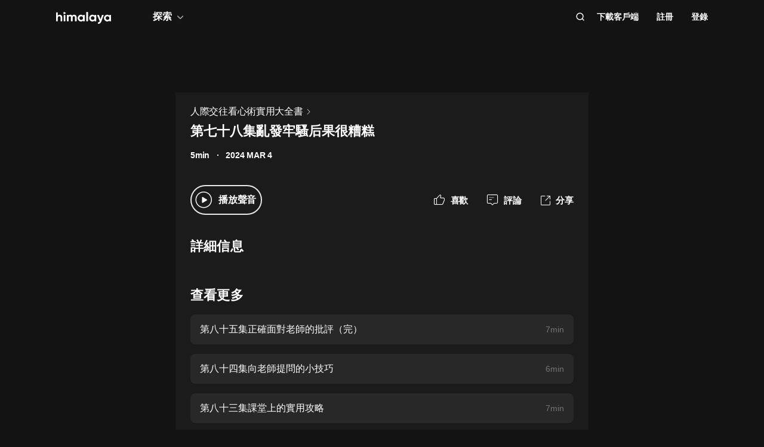

--- FILE ---
content_type: text/html; charset=utf-8
request_url: https://www.himalaya.com/episode/216540105
body_size: 19210
content:
<!DOCTYPE html><html lang="zh"><head><meta charSet="utf-8"/><meta content="webkit" name="renderer"/><meta http-equiv="x-dns-prefetch-control" content="on"/><meta http-equiv="X-UA-Compatible" content="IE=Edge,chrome=1"/><link rel="dns-prefetch" href="//s1.himalaya.com"/><link rel="dns-prefetch" href="//cdn.himalaya.com"/><link rel="dns-prefetch" href="//api.himalaya.com"/><link rel="dns-prefetch" href="//apisg.himalaya.com"/><meta name="viewport" content="width=device-width"/><meta name="google-site-verification" content="hGFuuGBh6ZfjR_q1Gsa7qmEvuIbLPpC0otRI7jztoM4"/><script>
  var vh = window.innerHeight * 0.01;
  document.documentElement.style.setProperty('--vh', vh + 'px');
</script><script>!function(){var analytics=window.analytics=window.analytics||[];if(!analytics.initialize)if(analytics.invoked)window.console&&console.error&&console.error("Segment snippet included twice.");else{analytics.invoked=!0;analytics.methods=["trackSubmit","trackClick","trackLink","trackForm","pageview","identify","reset","group","track","ready","alias","debug","page","once","off","on","addSourceMiddleware","addIntegrationMiddleware","setAnonymousId","addDestinationMiddleware"];analytics.factory=function(e){return function(){var t=Array.prototype.slice.call(arguments);t.unshift(e);analytics.push(t);return analytics}};for(var e=0;e<analytics.methods.length;e++){var key=analytics.methods[e];analytics[key]=analytics.factory(key)}
analytics.load=function(key,e){var t=document.createElement("script");t.type="text/javascript";t.async=!0;t.src="https://cdn.segment.com/analytics.js/v1/" + key + "/analytics.min.js";var n=document.getElementsByTagName("script")[0];n.parentNode.insertBefore(t,n);analytics._loadOptions=e};analytics._writeKey="QBvpT8UXPJk5NU20aYUEDunBSMQJlaIe";analytics.SNIPPET_VERSION="4.13.2";
analytics.load("QBvpT8UXPJk5NU20aYUEDunBSMQJlaIe");
}}();</script><script async="" src="https://www.googletagmanager.com/gtag/js?id=UA-119165824-3"></script><script>
  window.dataLayer = window.dataLayer || [];
  function gtag(){dataLayer.push(arguments);}
  gtag('js', new Date());

  gtag('config', 'UA-119165824-3');</script><script>window.fbAsyncInit = function()
{window.FB.init({
  appId: '380898640180831',
  autoLogAppEvents: true,
  xfbml: true,
  version: 'v12.0'
})}</script><script async="" defer="" crossorigin="anonymous" src="https://connect.facebook.net/en_US/sdk.js"></script><script defer="" src="https://res.wx.qq.com/connect/zh_CN/htmledition/js/wxLogin.js"></script><title>第七十八集亂發牢騷后果很糟糕 -【有聲書】人際交往看心術實用大全書 | Himalaya有聲</title><meta property="fb:app_id" content="797171033818211"/><meta property="og:url" content="https://www.himalaya.com/episode/216540105"/><meta property="og:title" content="第七十八集亂發牢騷后果很糟糕 -【有聲書】人際交往看心術實用大全書 | Himalaya有聲"/><meta property="og:description" content="第七十八集亂發牢騷后果很糟糕 免費收聽。有聲書人際交往看心術實用大全書全集免費收聽。"/><meta property="og:image" content="http://imagev2.xmcdn.com/storages/9560-audiofreehighqps/5D/99/GMCoOSEJi4saAANPHQKhTPXm.jpeg!op_type=3&amp;columns=640&amp;rows=640"/><meta property="og:image:width" content="290"/><meta property="og:image:height" content="290"/><meta property="og:type" content="music.song"/><meta name="twitter:title" content="第七十八集亂發牢騷后果很糟糕 -【有聲書】人際交往看心術實用大全書 | Himalaya有聲"/><meta name="twitter:description" content="第七十八集亂發牢騷后果很糟糕 免費收聽。有聲書人際交往看心術實用大全書全集免費收聽。"/><meta name="twitter:image" content="http://imagev2.xmcdn.com/storages/9560-audiofreehighqps/5D/99/GMCoOSEJi4saAANPHQKhTPXm.jpeg!op_type=3&amp;columns=640&amp;rows=640"/><meta name="description" content="第七十八集亂發牢騷后果很糟糕 免費收聽。有聲書人際交往看心術實用大全書全集免費收聽。"/><meta name="keywords" content="人際交往看心術實用大全書,有聲書,有聲小說,聽書,有聲讀物,免費收聽,himalaya,喜馬拉雅國際版"/><link rel="search" type="application/opensearchdescription+xml" href="/openSearch.xml" title="himalaya"/><link rel="canonical" href="https://www.himalaya.com/episode/216540105"/><script type="application/ld+json">{"@context":"https://schema.org","@graph":[{"@type":"WebSite","@id":"https://www.himalaya.com/tw#website","url":"https://www.himalaya.com/tw","name":"Himalaya有聲","description":"Himalaya作為優質有聲平台，提供使用者100,000+全球暢銷有聲書、有聲小說、世界名校英文課、業界專家課程等內容，讓你的生活更豐富。","inLanguage":"zh","publisher":{"@id":"https://www.himalaya.com/tw#organization"}},{"@type":"Organization","@id":"https://www.himalaya.com/tw#organization","name":"Himalaya有聲","url":"https://www.himalaya.com/tw","logo":"https://cdn.himalaya.com/5d687b70ccd34c1993e8300d815420e4.png?auth_key=4102416000-1234-0-40b6a1efa69496be639ce4668226e685","sameAs":["https://www.facebook.com/himalayalearning","https://twitter.com/himalaya_app"]}]}</script><meta name="next-head-count" content="34"/><link rel="preload" href="https://s1.himalaya.com/hmly-static/hmly-next-static/2.53.4/yx_public/_next/static/css/0984324805d135196975.css" as="style"/><link rel="stylesheet" href="https://s1.himalaya.com/hmly-static/hmly-next-static/2.53.4/yx_public/_next/static/css/0984324805d135196975.css" data-n-g=""/><link rel="preload" href="https://s1.himalaya.com/hmly-static/hmly-next-static/2.53.4/yx_public/_next/static/css/86e687fd3ffe02dec053.css" as="style"/><link rel="stylesheet" href="https://s1.himalaya.com/hmly-static/hmly-next-static/2.53.4/yx_public/_next/static/css/86e687fd3ffe02dec053.css" data-n-p=""/><link rel="preload" href="https://s1.himalaya.com/hmly-static/hmly-next-static/2.53.4/yx_public/_next/static/css/b4a6a3c35de2313260c7.css" as="style"/><link rel="stylesheet" href="https://s1.himalaya.com/hmly-static/hmly-next-static/2.53.4/yx_public/_next/static/css/b4a6a3c35de2313260c7.css" data-n-p=""/><noscript data-n-css=""></noscript><link rel="preload" href="https://s1.himalaya.com/hmly-static/hmly-next-static/2.53.4/yx_public/_next/static/chunks/main-cc15fd147b7fbea7cfe5.js" as="script"/><link rel="preload" href="https://s1.himalaya.com/hmly-static/hmly-next-static/2.53.4/yx_public/_next/static/chunks/webpack-4baece80eb702b4d69f3.js" as="script"/><link rel="preload" href="https://s1.himalaya.com/hmly-static/hmly-next-static/2.53.4/yx_public/_next/static/chunks/framework.0389e7e7bd92e015fd9c.js" as="script"/><link rel="preload" href="https://s1.himalaya.com/hmly-static/hmly-next-static/2.53.4/yx_public/_next/static/chunks/e82996df.9b450105b82cdf7e2ea2.js" as="script"/><link rel="preload" href="https://s1.himalaya.com/hmly-static/hmly-next-static/2.53.4/yx_public/_next/static/chunks/md5.73ad5b6a33fb5aedbfbf.js" as="script"/><link rel="preload" href="https://s1.himalaya.com/hmly-static/hmly-next-static/2.53.4/yx_public/_next/static/chunks/commons.d8fd0f4e9702fe60611c.js" as="script"/><link rel="preload" href="https://s1.himalaya.com/hmly-static/hmly-next-static/2.53.4/yx_public/_next/static/chunks/pages/_app-030fbc984fb582d9d925.js" as="script"/><link rel="preload" href="https://s1.himalaya.com/hmly-static/hmly-next-static/2.53.4/yx_public/_next/static/chunks/67800420a5138fcf739e8d69e50d1e57f892a4f0.d912e1fe289e3d02c867.js" as="script"/><link rel="preload" href="https://s1.himalaya.com/hmly-static/hmly-next-static/2.53.4/yx_public/_next/static/chunks/9ff72a95d82c32a7a659bb78fb6aab83bfa1f3e5.a0642c2d82d9c82d3d91.js" as="script"/><link rel="preload" href="https://s1.himalaya.com/hmly-static/hmly-next-static/2.53.4/yx_public/_next/static/chunks/eee9b9f5ddb4726bd49f5cecf04658f54f8abf94.b6897a826315ba16f098.js" as="script"/><link rel="preload" href="https://s1.himalaya.com/hmly-static/hmly-next-static/2.53.4/yx_public/_next/static/chunks/eee9b9f5ddb4726bd49f5cecf04658f54f8abf94_CSS.dd32408e2471bd10af40.js" as="script"/><link rel="preload" href="https://s1.himalaya.com/hmly-static/hmly-next-static/2.53.4/yx_public/_next/static/chunks/pages/episode/%5BepisodeName%5D-be2758766ebbf99a18f5.js" as="script"/></head><body><div id="__next"><script>
!(function(c,b,d,a){c[a]||(c[a]={});c[a].config={pid:"d26nqmnh5l@62d3d3a1af9336f",appType:"web",imgUrl:"https://retcode-us-west-1.arms.aliyuncs.com/r.png?",
sendResource:true,enableLinkTrace:true,behavior:true,useFmp:true,environment:'prod',release:"2.53.4",urlHelper: function name(page) {
const pageName = window.location.pathname;const reg = /\/([a-z\-_]+)/g;const matchArray = reg.exec(pageName);return matchArray[0] ? matchArray[0] +  '/**' : page;
},};with(b)with(body)with(insertBefore(createElement("script"),firstChild))setAttribute("crossorigin","",src=d)
})(window,document,"https://retcode.alicdn.com/retcode/bl.js","__bl");</script><div class="header-box"><div class="View_anchor__3grsi"></div><div class="View_headerContainer__2NSNb View_notTransparent__1Olon"><header class="View_header__3cC2o"><div class="View_logoContainer__2J2mr"><a class="View_href__1JI3o" aria-label="visit himalaya" title="himalaya" href="/tw"><div class="cat-iconsvg View_logo__2ykDD"><svg width="92" height="20" viewBox="0 0 92 20" fill="none" xmlns="http://www.w3.org/2000/svg"><path fill-rule="evenodd" clip-rule="evenodd" d="M52.7255 0H51.2202C50.8534 0 50.556 0.291062 50.556 0.650017V15.0441C50.556 15.4032 50.8534 15.6942 51.2202 15.6942H52.7255C53.0922 15.6942 53.3896 15.4032 53.3896 15.0441V0.650017C53.3896 0.291062 53.0922 0 52.7255 0ZM10.2575 9.09392V15.0441C10.2575 15.4031 9.96014 15.6942 9.59332 15.6942H8.08815C7.72133 15.6942 7.42396 15.4031 7.42396 15.0441V9.43802C7.42396 7.97619 6.52365 7.2237 5.24938 7.2237C3.86568 7.2237 2.83355 8.01933 2.83355 9.88954V15.0441C2.83355 15.4031 2.53618 15.6942 2.16936 15.6942H0.664191C0.297373 15.6942 0 15.4031 0 15.0441V1.29504C0 0.936011 0.297373 0.644949 0.664191 0.644949H2.16936C2.53618 0.644949 2.83355 0.936011 2.83355 1.29504V6.14864C3.49252 5.18116 4.63449 4.64367 6.10642 4.64367C8.4345 4.64367 10.2575 6.23461 10.2575 9.09392ZM13.3362 4.945H14.8415C15.2083 4.945 15.5056 5.23607 15.5056 5.5951V15.0442C15.5056 15.4031 15.2083 15.6942 14.8415 15.6942H13.3362C12.9694 15.6942 12.6721 15.4031 12.6721 15.0442V5.5951C12.6721 5.23607 12.9694 4.945 13.3362 4.945ZM34.3944 15.0441V9.07278C34.3944 6.38525 32.7474 4.64367 30.2434 4.64367C28.7494 4.64367 27.6515 5.2243 26.9705 6.19186C26.3556 5.20269 25.3451 4.64367 23.9834 4.64367C22.5777 4.64367 21.545 5.18116 20.9301 6.08436V5.59512C20.9301 5.23601 20.6329 4.94503 20.266 4.94503H18.7608C18.394 4.94503 18.0966 5.23601 18.0966 5.59512V15.0441C18.0966 15.4031 18.394 15.6942 18.7608 15.6942H20.266C20.6329 15.6942 20.9301 15.4031 20.9301 15.0441V9.65302C20.9301 8.04047 21.7868 7.2237 22.9949 7.2237C24.181 7.2237 24.84 7.99772 24.84 9.26616V15.0441C24.84 15.4031 25.1374 15.6942 25.5042 15.6942H27.0089C27.3758 15.6942 27.6731 15.4031 27.6731 15.0441V9.65302C27.6731 8.04047 28.464 7.2237 29.7162 7.2237C30.9023 7.2237 31.5609 7.99772 31.5609 9.26616V15.0441C31.5609 15.4031 31.8583 15.6942 32.2251 15.6942H33.7303C34.0971 15.6942 34.3944 15.4031 34.3944 15.0441ZM45.1549 10.3196C45.1549 8.51365 43.8589 7.28796 42.1017 7.28796C40.3664 7.28796 39.0704 8.51365 39.0704 10.3196C39.0704 12.1255 40.3664 13.3508 42.1017 13.3508C43.8589 13.3508 45.1549 12.1255 45.1549 10.3196ZM47.9884 5.5951V15.0442C47.9884 15.4031 47.691 15.6942 47.3242 15.6942H45.8191C45.4522 15.6942 45.1549 15.4031 45.1549 15.0442V14.4257C44.364 15.3933 43.1779 15.9951 41.5746 15.9951C38.6532 15.9951 36.2369 13.523 36.2369 10.3196C36.2369 7.11618 38.6532 4.64365 41.5746 4.64365C43.1779 4.64365 44.364 5.24597 45.1549 6.21345V5.5951C45.1549 5.23607 45.4522 4.945 45.8191 4.945H47.3242C47.691 4.945 47.9884 5.23607 47.9884 5.5951ZM64.3273 10.3196C64.3273 8.51365 63.0314 7.28796 61.2741 7.28796C59.5389 7.28796 58.2429 8.51365 58.2429 10.3196C58.2429 12.1255 59.5389 13.3508 61.2741 13.3508C63.0314 13.3508 64.3273 12.1255 64.3273 10.3196ZM67.1609 5.5951V15.0442C67.1609 15.4031 66.8635 15.6942 66.4967 15.6942H64.9915C64.6247 15.6942 64.3273 15.4031 64.3273 15.0442V14.4257C63.5364 15.3933 62.3503 15.9951 60.747 15.9951C57.8257 15.9951 55.4094 13.523 55.4094 10.3196C55.4094 7.11618 57.8257 4.64365 60.747 4.64365C62.3503 4.64365 63.5364 5.24597 64.3273 6.21345V5.5951C64.3273 5.23607 64.6247 4.945 64.9915 4.945H66.4967C66.8635 4.945 67.1609 5.23607 67.1609 5.5951ZM79.5959 5.81748C79.7536 5.39346 79.4327 4.945 78.9718 4.945H77.3692C77.0827 4.945 76.8285 5.12487 76.7386 5.3911L74.4508 12.1683L71.7599 5.36054C71.6609 5.1101 71.4148 4.945 71.1404 4.945H69.5009C69.0253 4.945 68.7039 5.41994 68.8894 5.84868L73.0014 15.3502C72.5473 16.5911 71.8976 17.2417 70.7293 17.3844C70.3881 17.4261 70.1237 17.6948 70.1237 18.0313V19.3464C70.1237 19.7154 70.4395 20.0147 70.8162 19.9994C73.2261 19.9013 74.8776 18.5266 75.9227 15.6942L79.5959 5.81748ZM89.1665 10.3196C89.1665 8.51365 87.8705 7.28796 86.1132 7.28796C84.378 7.28796 83.0821 8.51365 83.0821 10.3196C83.0821 12.1255 84.378 13.3508 86.1132 13.3508C87.8705 13.3508 89.1665 12.1255 89.1665 10.3196ZM92 5.5951V15.0442C92 15.4031 91.7026 15.6942 91.3358 15.6942H89.8306C89.4638 15.6942 89.1665 15.4031 89.1665 15.0442V14.4257C88.3756 15.3933 87.1895 15.9951 85.5862 15.9951C82.6648 15.9951 80.2485 13.523 80.2485 10.3196C80.2485 7.11618 82.6648 4.64365 85.5862 4.64365C87.1895 4.64365 88.3756 5.24597 89.1665 6.21345V5.5951C89.1665 5.23607 89.4638 4.945 89.8306 4.945H91.3358C91.7026 4.945 92 5.23607 92 5.5951ZM12.4066 3.15632V0.629178C12.4066 0.167046 12.9035 -0.133602 13.3259 0.0730641L15.9078 1.33664C16.376 1.56578 16.376 2.21972 15.9078 2.44879L13.3259 3.71244C12.9035 3.9191 12.4066 3.61853 12.4066 3.15632Z" fill="white"></path></svg></div></a></div><div class="View_nav__5_OUS"><div class="View_navItem__1EWzp View_explore__Cvrcw"><div class="explore_explore__3NRiO"><p class="explore_text__1S1ar">探索</p><div class="explore_explorePopUp__1vI-r explore_fadeOut__2muHW"><div class="hmly-flex-c hmly-w100"><div class="cat-loading cat-loading-circle" style="width:30px;height:30px;border-color:#fff;border-width:2px;border-bottom-color:transparent"></div></div></div></div></div><div class="View_navRight__2l12d"><i class="cat-icon cat-icon-search View_searchIcon__3rXVY"></i><a class="View_navItem__1EWzp View_cursor__27upX" href="/download">下載客戶端</a><div class="View_navItem__1EWzp View_avatar__8KZ-M"><div class="View_hmlyAvatar__3HDxw"><ul class="View_user__3l3AB"><li class="View_item__ne91Q View_register__3k0XF"><a class="View_link1__1PTwL">註冊</a></li><li class="View_item__ne91Q"><a class="View_link1__1PTwL" href="/login">登錄</a></li></ul></div></div></div></div></header></div></div><div class="hmly-dark View_mainPC__3m6XW"><div class="View_episodes__wYdAT"><div class="View_container__Dr0zH"><a class="View_albumLinkW__1l4m5" href="/courses/4251020"><span class="View_albumLink__2qFk8">人際交往看心術實用大全書</span><i class="cat-icon cat-icon-right View_right__m9Kfs"></i></a><p class="View_episodeLink__2e0tG">第七十八集亂發牢騷后果很糟糕</p><div class="View_time__mOOOe"><span>5min</span><span class="View_createTime__KbaQu">2024 MAR 4</span></div><div class="View_controlBox__3bxP9"><div class="View_ctrlL__3MEAH"><button class="View_playBtn__3H0Ze"><i class="cat-icon cat-icon-play View_play__2f6_C"></i></button><span class="View_playEpisode__29ant">播放聲音</span></div><div class="View_ctrlR__2V5eR"><div class="View_ctrlItem__3uy6r"><i class="cat-icon cat-icon-like View_itemIcon__1tWpr"></i><span class="View_itemText__3ncWn">喜歡</span></div><div class="View_ctrlItem__3uy6r"><i class="cat-icon cat-icon-comment View_itemIcon__1tWpr"></i><span class="View_itemText__3ncWn">評論</span></div><div class="View_ctrlItem__3uy6r"><i class="cat-icon cat-icon-share View_itemIcon__1tWpr View_shareIcon__dGHPW"></i><span class="View_itemText__3ncWn">分享</span></div></div></div><h4 class="View_dTitle__3sw0L">詳細信息</h4><div class="View_dContent__1McuZ"></div><div><h4 class="View_seeMore__2jt2U">查看更多</h4><div><a class="View_item__3jtJY" href="/episode/233149921"><p class="View_title__3hIcn" title="第八十五集正確面對老師的批評（完）">第八十五集正確面對老師的批評（完）</p><span class="View_duration__3dr8Y">7min</span></a><a class="View_item__3jtJY" href="/episode/233149924"><p class="View_title__3hIcn" title="第八十四集向老師提問的小技巧">第八十四集向老師提問的小技巧</p><span class="View_duration__3dr8Y">6min</span></a><a class="View_item__3jtJY" href="/episode/233149927"><p class="View_title__3hIcn" title="第八十三集課堂上的實用攻略">第八十三集課堂上的實用攻略</p><span class="View_duration__3dr8Y">7min</span></a><a class="View_item__3jtJY" href="/episode/216612437"><p class="View_title__3hIcn" title="第八十二集尊敬老師從小事做起">第八十二集尊敬老師從小事做起</p><span class="View_duration__3dr8Y">6min</span></a><a class="View_item__3jtJY" href="/episode/216612438"><p class="View_title__3hIcn" title="第八十一集和老師交往的尊師秘訣下">第八十一集和老師交往的尊師秘訣下</p><span class="View_duration__3dr8Y">7min</span></a><a class="View_item__3jtJY" href="/episode/216573411"><p class="View_title__3hIcn" title="第八十集和老師交往的尊師秘訣上">第八十集和老師交往的尊師秘訣上</p><span class="View_duration__3dr8Y">6min</span></a><a class="View_item__3jtJY" href="/episode/216573413"><p class="View_title__3hIcn" title="第七十九集和老師相處的實用妙招">第七十九集和老師相處的實用妙招</p><span class="View_duration__3dr8Y">8min</span></a><a class="View_item__3jtJY" href="/episode/216540105"><p class="View_title__3hIcn" title="第七十八集亂發牢騷后果很糟糕">第七十八集亂發牢騷后果很糟糕</p><span class="View_duration__3dr8Y">5min</span></a></div></div></div></div></div><footer class="View_hmlyFooter__3S-el"><div class="View_container__2xRsY"><div class="View_top__3i320"><div class="View_left__2qZKf"><a class="View_logo__2CNVC" aria-label="visit himalaya" href="/"><div class="cat-iconsvg View_logo__2CNVC"><svg width="92" height="20" viewBox="0 0 92 20" fill="none" xmlns="http://www.w3.org/2000/svg"><path fill-rule="evenodd" clip-rule="evenodd" d="M52.7255 0H51.2202C50.8534 0 50.556 0.291062 50.556 0.650017V15.0441C50.556 15.4032 50.8534 15.6942 51.2202 15.6942H52.7255C53.0922 15.6942 53.3896 15.4032 53.3896 15.0441V0.650017C53.3896 0.291062 53.0922 0 52.7255 0ZM10.2575 9.09392V15.0441C10.2575 15.4031 9.96014 15.6942 9.59332 15.6942H8.08815C7.72133 15.6942 7.42396 15.4031 7.42396 15.0441V9.43802C7.42396 7.97619 6.52365 7.2237 5.24938 7.2237C3.86568 7.2237 2.83355 8.01933 2.83355 9.88954V15.0441C2.83355 15.4031 2.53618 15.6942 2.16936 15.6942H0.664191C0.297373 15.6942 0 15.4031 0 15.0441V1.29504C0 0.936011 0.297373 0.644949 0.664191 0.644949H2.16936C2.53618 0.644949 2.83355 0.936011 2.83355 1.29504V6.14864C3.49252 5.18116 4.63449 4.64367 6.10642 4.64367C8.4345 4.64367 10.2575 6.23461 10.2575 9.09392ZM13.3362 4.945H14.8415C15.2083 4.945 15.5056 5.23607 15.5056 5.5951V15.0442C15.5056 15.4031 15.2083 15.6942 14.8415 15.6942H13.3362C12.9694 15.6942 12.6721 15.4031 12.6721 15.0442V5.5951C12.6721 5.23607 12.9694 4.945 13.3362 4.945ZM34.3944 15.0441V9.07278C34.3944 6.38525 32.7474 4.64367 30.2434 4.64367C28.7494 4.64367 27.6515 5.2243 26.9705 6.19186C26.3556 5.20269 25.3451 4.64367 23.9834 4.64367C22.5777 4.64367 21.545 5.18116 20.9301 6.08436V5.59512C20.9301 5.23601 20.6329 4.94503 20.266 4.94503H18.7608C18.394 4.94503 18.0966 5.23601 18.0966 5.59512V15.0441C18.0966 15.4031 18.394 15.6942 18.7608 15.6942H20.266C20.6329 15.6942 20.9301 15.4031 20.9301 15.0441V9.65302C20.9301 8.04047 21.7868 7.2237 22.9949 7.2237C24.181 7.2237 24.84 7.99772 24.84 9.26616V15.0441C24.84 15.4031 25.1374 15.6942 25.5042 15.6942H27.0089C27.3758 15.6942 27.6731 15.4031 27.6731 15.0441V9.65302C27.6731 8.04047 28.464 7.2237 29.7162 7.2237C30.9023 7.2237 31.5609 7.99772 31.5609 9.26616V15.0441C31.5609 15.4031 31.8583 15.6942 32.2251 15.6942H33.7303C34.0971 15.6942 34.3944 15.4031 34.3944 15.0441ZM45.1549 10.3196C45.1549 8.51365 43.8589 7.28796 42.1017 7.28796C40.3664 7.28796 39.0704 8.51365 39.0704 10.3196C39.0704 12.1255 40.3664 13.3508 42.1017 13.3508C43.8589 13.3508 45.1549 12.1255 45.1549 10.3196ZM47.9884 5.5951V15.0442C47.9884 15.4031 47.691 15.6942 47.3242 15.6942H45.8191C45.4522 15.6942 45.1549 15.4031 45.1549 15.0442V14.4257C44.364 15.3933 43.1779 15.9951 41.5746 15.9951C38.6532 15.9951 36.2369 13.523 36.2369 10.3196C36.2369 7.11618 38.6532 4.64365 41.5746 4.64365C43.1779 4.64365 44.364 5.24597 45.1549 6.21345V5.5951C45.1549 5.23607 45.4522 4.945 45.8191 4.945H47.3242C47.691 4.945 47.9884 5.23607 47.9884 5.5951ZM64.3273 10.3196C64.3273 8.51365 63.0314 7.28796 61.2741 7.28796C59.5389 7.28796 58.2429 8.51365 58.2429 10.3196C58.2429 12.1255 59.5389 13.3508 61.2741 13.3508C63.0314 13.3508 64.3273 12.1255 64.3273 10.3196ZM67.1609 5.5951V15.0442C67.1609 15.4031 66.8635 15.6942 66.4967 15.6942H64.9915C64.6247 15.6942 64.3273 15.4031 64.3273 15.0442V14.4257C63.5364 15.3933 62.3503 15.9951 60.747 15.9951C57.8257 15.9951 55.4094 13.523 55.4094 10.3196C55.4094 7.11618 57.8257 4.64365 60.747 4.64365C62.3503 4.64365 63.5364 5.24597 64.3273 6.21345V5.5951C64.3273 5.23607 64.6247 4.945 64.9915 4.945H66.4967C66.8635 4.945 67.1609 5.23607 67.1609 5.5951ZM79.5959 5.81748C79.7536 5.39346 79.4327 4.945 78.9718 4.945H77.3692C77.0827 4.945 76.8285 5.12487 76.7386 5.3911L74.4508 12.1683L71.7599 5.36054C71.6609 5.1101 71.4148 4.945 71.1404 4.945H69.5009C69.0253 4.945 68.7039 5.41994 68.8894 5.84868L73.0014 15.3502C72.5473 16.5911 71.8976 17.2417 70.7293 17.3844C70.3881 17.4261 70.1237 17.6948 70.1237 18.0313V19.3464C70.1237 19.7154 70.4395 20.0147 70.8162 19.9994C73.2261 19.9013 74.8776 18.5266 75.9227 15.6942L79.5959 5.81748ZM89.1665 10.3196C89.1665 8.51365 87.8705 7.28796 86.1132 7.28796C84.378 7.28796 83.0821 8.51365 83.0821 10.3196C83.0821 12.1255 84.378 13.3508 86.1132 13.3508C87.8705 13.3508 89.1665 12.1255 89.1665 10.3196ZM92 5.5951V15.0442C92 15.4031 91.7026 15.6942 91.3358 15.6942H89.8306C89.4638 15.6942 89.1665 15.4031 89.1665 15.0442V14.4257C88.3756 15.3933 87.1895 15.9951 85.5862 15.9951C82.6648 15.9951 80.2485 13.523 80.2485 10.3196C80.2485 7.11618 82.6648 4.64365 85.5862 4.64365C87.1895 4.64365 88.3756 5.24597 89.1665 6.21345V5.5951C89.1665 5.23607 89.4638 4.945 89.8306 4.945H91.3358C91.7026 4.945 92 5.23607 92 5.5951ZM12.4066 3.15632V0.629178C12.4066 0.167046 12.9035 -0.133602 13.3259 0.0730641L15.9078 1.33664C16.376 1.56578 16.376 2.21972 15.9078 2.44879L13.3259 3.71244C12.9035 3.9191 12.4066 3.61853 12.4066 3.15632Z" fill="white"></path></svg></div></a><div class="View_langContainer__v6Vjh"><div class="lang_countrySelect__1aRqP"><div><div class="country-drop_selectInfo__2b37v">選擇您的地區</div><div class="country-drop_countryName__2VIUv">United States</div></div></div></div><a class="social_link__2_frQ" href="https://www.facebook.com/himalayalearning" target="_blank" rel="noreferrer"><div class="cat-lazy cat-lazy-img social_logo__36dCD"><div class="cat-lazy-img-container pdr_1"><div class="cat-lazy-img-box" style="background-color:#282828"><img src="[data-uri]" alt="facebook" class="rectangle"/></div></div></div></a><a class="social_link__2_frQ" href="https://twitter.com/himalaya_app" target="_blank" rel="noreferrer"><div class="cat-lazy cat-lazy-img social_logo__36dCD"><div class="cat-lazy-img-container pdr_1"><div class="cat-lazy-img-box" style="background-color:#282828"><img src="[data-uri]" alt="twitter" class="rectangle"/></div></div></div></a></div><div><div class="website_webSiteLink__1DcFC"><div class="website_company__1bCoW"><span class="website_companyTitle__2lvjE">公司信息</span><div class="website_link___GLT6"><a href="/about">關於我們</a></div><div class="website_link___GLT6"></div><div class="website_link___GLT6"></div><div class="website_link___GLT6"><a class="contact-us" href="mailto:support@himalaya.com" title="聯繫我們" target="_blank" rel="noreferrer">聯繫我們</a></div></div><div class="website_communities__El4n9"><span class="website_communitiesTitle__1EHqm">社區</span><div class="website_link___GLT6"><a href="https://medium.com/@himalaya" target="_blank" rel="noreferrer">媒體</a></div><div class="website_link___GLT6"><a target="_blank" rel="noreferrer" href="/redeem">兌換權益</a></div></div></div><div class="download_downloadApp__WGIYY" id="download"><p class="download_title__1ZYqe">下載客戶端</p><div class="download-icon"><div class="download_androidBox__22txT"><a class="View_android__316IO" target="_blank" href=""><div class="cat-lazy cat-lazy-img fit"><div class="cat-lazy-img-container" style="padding-bottom:32.59%"><div class="cat-lazy-img-box" style="background-color:#282828"><img src="[data-uri]" alt="google play" class="rectangle"/></div></div></div></a></div><div class="download_appleBox__2H322"><a class="View_apple__3XEyu" target="_blank" href=""><div class="cat-lazy cat-lazy-img fit"><div class="cat-lazy-img-container" style="padding-bottom:32.59%"><div class="cat-lazy-img-box" style="background-color:#282828"><img src="[data-uri]" alt="app store" class="rectangle"/></div></div></div></a></div></div></div></div></div><div class="View_bottom__31bxO"><p>© 2026 Himalaya Media, Inc. 保留所有權利。</p><div><a class="basic_link__234b8" href="/privacy">隱私政策</a><a class="basic_link__234b8" href="/term">使用條款</a><a class="basic_link__234b8" href="/faq">常見問題回答</a></div></div></div></footer></div><script id="__NEXT_DATA__" type="application/json">{"props":{"pageProps":{"episodeInfo":{"userSource":2,"downloadSize":1234695,"downloadUrl":"","playUrl32":"","isAuthorized":false,"activityId":0,"coverSmall":"http://imagev2.xmcdn.com/storages/9560-audiofreehighqps/5D/99/GMCoOSEJi4saAANPHQKhTPXm.jpeg!op_type=3\u0026columns=640\u0026rows=640","processState":2,"playUrl64":"","playPathHq":"","playtimes":0,"albumId":4251020,"status":1,"categoryId":1,"coverLarge":"http://imagev2.xmcdn.com/storages/9560-audiofreehighqps/5D/99/GMCoOSEJi4saAANPHQKhTPXm.jpeg!op_type=3\u0026columns=640\u0026rows=640","isPaid":false,"title":"第七十八集亂發牢騷后果很糟糕","createdAt":1709546449000,"downloadAacSize":956677,"id":216540105,"trackId":216540105,"uid":6453833,"coverMiddle":"http://imagev2.xmcdn.com/storages/9560-audiofreehighqps/5D/99/GMCoOSEJi4saAANPHQKhTPXm.jpeg!op_type=3\u0026columns=640\u0026rows=640","isPublic":true,"isDeleted":false,"duration":308,"downloadAacUrl":"","isFree":false,"playPathAacv164":"","playPathAacv224":"","thumbUpCounts":0,"visibleType":0,"comments":0,"shares":0,"likes":0,"explicit":0,"secondCategory":{"id":1,"seoTitle":"Arts"},"albumTitle":"人際交往看心術實用大全書","albumProduct":{"albumId":10115180000,"retailSaleModes":[{"saleModeType":3,"price":400,"originalPrice":0,"continuousSubscribePrice":400,"continuousSubscribeCurrencyTypeName":"TWD","currencyCode":"TWD","currencySymbol":"NT$","vipItemId":10115080000,"discountDtos":[{"desc":"7天免費試用","discountType":1,"price":0,"discountPeriod":{"periodUnit":0,"numberOfPeriods":7},"isDefault":true,"promotionCode":"cn7","promotionOutCodeNo":"47494426"},{"desc":"7天免費試用","discountType":2,"price":30,"discountPeriod":{"periodUnit":0,"numberOfPeriods":1},"isDefault":true,"promotionCode":"disct30","promotionOutCodeNo":"63822344","discountRate":"0.3"},{"desc":"7天免費試用","discountType":2,"price":30,"discountPeriod":{"periodUnit":0,"numberOfPeriods":1},"isDefault":true,"promotionCode":"summers","promotionOutCodeNo":"29396561","discountRate":"0.143"}],"itemId":"1011509780000","purchaseDescription":"立即開通會員","promotionDescription":"7天免費試用","priorityId":5,"productType":47,"permissionPeriod":{"periodUnit":3,"numberOfPeriods":1},"newCurrencySymbol":"NT$"},{"saleModeType":3,"price":1830,"originalPrice":0,"continuousSubscribePrice":1830,"continuousSubscribeCurrencyTypeName":"TWD","currencyCode":"TWD","currencySymbol":"NT$","vipItemId":10115180000,"discountDtos":[{"desc":"7天免費試用","discountType":1,"price":0,"discountPeriod":{"periodUnit":0,"numberOfPeriods":7},"isDefault":true,"promotionCode":"cnannual7","promotionOutCodeNo":"17497010"}],"itemId":"1011519780000","perMonthPrice":152.5,"purchaseDescription":"立即開通會員","promotionDescription":"7天免費試用","priorityId":6,"productType":47,"permissionPeriod":{"periodUnit":4,"numberOfPeriods":1},"newCurrencySymbol":"NT$"}],"status":0,"permissionPeriodMonth":12,"permissionPeriodMonthDesc":"One Year's Member","isIapAlbum":false,"itemId":"1011519780000","productTypes":[47,44,46,41,48,42,45,43],"vipItemIds":[10010281000,10020281000,10105050000,10105051000,10105060000,10105061000,10105070000,10105071000,10105080000,10105081000,10105150000,10105151000,10105160000,10105161000,10105170000,10105171000,10105180000,10105181000,10110051000,10110150000,10110151000,10110160000,10110170000,10110171000,10115061000,10115080000,10115081000,10115161000,10115180000,10115181000,10120080000,10120151000,10120180000,10125061000,10125081000,10125161000,10125181000,10130080000,10130161000,10130180000,10135081000,10135181000,10140080000,10140180000,10145081000,10145181000,10146180000,10146181000,10150080000,10150081000,10150180000,10155181000,10156180000,10160081000,10160180000,10160181000,10170081000,10170180000,10170181000,10180081000,10180180000,10180181000,10190081000,10190180000,10190181000,10200081000,10200180000,10200181000,10210081000,10210180000,10210181000,10220081000,10220180000,10220181000,10230081000,10230180000,10230181000,10240081000,10240180000,10240181000,10250081000,10250180000,10250181000,10260081000,10260181000,10270181000,10280181000,10290181000,10300181000,10310181000,10320181000,10330181000,10340181000,10350181000,10360181000,10370181000,10380181000,10390181000,10400181000,10410181000,10420181000,10430181000,10440181000,10450181000,10460181000,10470181000,10480181000,10490181000,20010080000,20010081000,20010281000,20020080000,20020081000,20030080000,20030081000,20040080000,20040081000,20150181000,20160180000,20160181000,20170180000,20170181000,20180180000,20180181000,20190180000,20190181000,20200180000,20200181000,20210180000,20210181000,20220180000,20220181000,20230180000,20230181000,20240180000,20240181000,20250180000,20250181000,20260180000,20260181000,20270181000,20280181000,20290181000],"vipCoverUrl":"https://cdn.himalaya.com/aec00d1e0d59499f905234abd5c7add9.jpg?auth_key=4102416000-1234-0-259eab8d9b3043dba0de31cdd0f4e83e","vipTitle":"Himalaya VIP","vipAuthor":"Himalaya VIP"},"albumTagList":[{"id":28,"title":"Ximalaya Show","template":3,"sort":0},{"id":29,"title":"Album To Course","template":3,"sort":0},{"id":1238,"title":"個人成長","template":4,"sort":2}]},"episodeList":[{"userSource":2,"downloadSize":1889324,"downloadUrl":"","playUrl32":"","isAuthorized":false,"activityId":0,"coverSmall":"http://imagev2.xmcdn.com/storages/9560-audiofreehighqps/5D/99/GMCoOSEJi4saAANPHQKhTPXm.jpeg!op_type=3\u0026columns=640\u0026rows=640","processState":2,"playUrl64":"","playPathHq":"","albumId":4251020,"status":1,"categoryId":1,"coverLarge":"http://imagev2.xmcdn.com/storages/9560-audiofreehighqps/5D/99/GMCoOSEJi4saAANPHQKhTPXm.jpeg!op_type=3\u0026columns=640\u0026rows=640","isPaid":false,"title":"第八十五集正確面對老師的批評（完）","createdAt":1709892047000,"downloadAacSize":1463106,"id":233149921,"trackId":233149921,"uid":6453833,"coverMiddle":"http://imagev2.xmcdn.com/storages/9560-audiofreehighqps/5D/99/GMCoOSEJi4saAANPHQKhTPXm.jpeg!op_type=3\u0026columns=640\u0026rows=640","isPublic":true,"isDeleted":false,"duration":472,"downloadAacUrl":"","isFree":false,"playPathAacv164":"","playPathAacv224":"","visibleType":0,"explicit":0,"secondCategory":{"id":1,"seoTitle":"Arts"},"albumTagList":[{"id":28,"title":"Ximalaya Show","template":3,"sort":0},{"id":29,"title":"Album To Course","template":3,"sort":0},{"id":1238,"title":"個人成長","template":4,"sort":2}]},{"userSource":2,"downloadSize":1606679,"downloadUrl":"","playUrl32":"","isAuthorized":false,"activityId":0,"coverSmall":"http://imagev2.xmcdn.com/storages/9560-audiofreehighqps/5D/99/GMCoOSEJi4saAANPHQKhTPXm.jpeg!op_type=3\u0026columns=640\u0026rows=640","processState":2,"playUrl64":"","playPathHq":"","albumId":4251020,"status":1,"categoryId":1,"coverLarge":"http://imagev2.xmcdn.com/storages/9560-audiofreehighqps/5D/99/GMCoOSEJi4saAANPHQKhTPXm.jpeg!op_type=3\u0026columns=640\u0026rows=640","isPaid":false,"title":"第八十四集向老師提問的小技巧","createdAt":1709805650000,"downloadAacSize":1244400,"id":233149924,"trackId":233149924,"uid":6453833,"coverMiddle":"http://imagev2.xmcdn.com/storages/9560-audiofreehighqps/5D/99/GMCoOSEJi4saAANPHQKhTPXm.jpeg!op_type=3\u0026columns=640\u0026rows=640","isPublic":true,"isDeleted":false,"duration":401,"downloadAacUrl":"","isFree":false,"playPathAacv164":"","playPathAacv224":"","visibleType":0,"explicit":0,"secondCategory":{"id":1,"seoTitle":"Arts"},"albumTagList":[{"id":28,"title":"Ximalaya Show","template":3,"sort":0},{"id":29,"title":"Album To Course","template":3,"sort":0},{"id":1238,"title":"個人成長","template":4,"sort":2}]},{"userSource":2,"downloadSize":1795074,"downloadUrl":"","playUrl32":"","isAuthorized":false,"activityId":0,"coverSmall":"http://imagev2.xmcdn.com/storages/9560-audiofreehighqps/5D/99/GMCoOSEJi4saAANPHQKhTPXm.jpeg!op_type=3\u0026columns=640\u0026rows=640","processState":2,"playUrl64":"","playPathHq":"","albumId":4251020,"status":1,"categoryId":1,"coverLarge":"http://imagev2.xmcdn.com/storages/9560-audiofreehighqps/5D/99/GMCoOSEJi4saAANPHQKhTPXm.jpeg!op_type=3\u0026columns=640\u0026rows=640","isPaid":false,"title":"第八十三集課堂上的實用攻略","createdAt":1709805650000,"downloadAacSize":1390119,"id":233149927,"trackId":233149927,"uid":6453833,"coverMiddle":"http://imagev2.xmcdn.com/storages/9560-audiofreehighqps/5D/99/GMCoOSEJi4saAANPHQKhTPXm.jpeg!op_type=3\u0026columns=640\u0026rows=640","isPublic":true,"isDeleted":false,"duration":448,"downloadAacUrl":"","isFree":false,"playPathAacv164":"","playPathAacv224":"","visibleType":0,"explicit":0,"secondCategory":{"id":1,"seoTitle":"Arts"},"albumTagList":[{"id":28,"title":"Ximalaya Show","template":3,"sort":0},{"id":29,"title":"Album To Course","template":3,"sort":0},{"id":1238,"title":"個人成長","template":4,"sort":2}]},{"userSource":2,"downloadSize":1606679,"downloadUrl":"","playUrl32":"","isAuthorized":false,"activityId":0,"coverSmall":"http://imagev2.xmcdn.com/storages/9560-audiofreehighqps/5D/99/GMCoOSEJi4saAANPHQKhTPXm.jpeg!op_type=3\u0026columns=640\u0026rows=640","processState":2,"playUrl64":"","playPathHq":"","albumId":4251020,"status":1,"categoryId":1,"coverLarge":"http://imagev2.xmcdn.com/storages/9560-audiofreehighqps/5D/99/GMCoOSEJi4saAANPHQKhTPXm.jpeg!op_type=3\u0026columns=640\u0026rows=640","isPaid":false,"title":"第八十二集尊敬老師從小事做起","createdAt":1709719247000,"downloadAacSize":1244396,"id":216612437,"trackId":216612437,"uid":6453833,"coverMiddle":"http://imagev2.xmcdn.com/storages/9560-audiofreehighqps/5D/99/GMCoOSEJi4saAANPHQKhTPXm.jpeg!op_type=3\u0026columns=640\u0026rows=640","isPublic":true,"isDeleted":false,"duration":401,"downloadAacUrl":"","isFree":false,"playPathAacv164":"","playPathAacv224":"","visibleType":0,"explicit":0,"secondCategory":{"id":1,"seoTitle":"Arts"},"albumTagList":[{"id":28,"title":"Ximalaya Show","template":3,"sort":0},{"id":29,"title":"Album To Course","template":3,"sort":0},{"id":1238,"title":"個人成長","template":4,"sort":2}]},{"userSource":2,"downloadSize":1837915,"downloadUrl":"","playUrl32":"","isAuthorized":false,"activityId":0,"coverSmall":"http://imagev2.xmcdn.com/storages/9560-audiofreehighqps/5D/99/GMCoOSEJi4saAANPHQKhTPXm.jpeg!op_type=3\u0026columns=640\u0026rows=640","processState":2,"playUrl64":"","playPathHq":"","albumId":4251020,"status":1,"categoryId":1,"coverLarge":"http://imagev2.xmcdn.com/storages/9560-audiofreehighqps/5D/99/GMCoOSEJi4saAANPHQKhTPXm.jpeg!op_type=3\u0026columns=640\u0026rows=640","isPaid":false,"title":"第八十一集和老師交往的尊師秘訣下","createdAt":1709719247000,"downloadAacSize":1423285,"id":216612438,"trackId":216612438,"uid":6453833,"coverMiddle":"http://imagev2.xmcdn.com/storages/9560-audiofreehighqps/5D/99/GMCoOSEJi4saAANPHQKhTPXm.jpeg!op_type=3\u0026columns=640\u0026rows=640","isPublic":true,"isDeleted":false,"duration":459,"downloadAacUrl":"","isFree":false,"playPathAacv164":"","playPathAacv224":"","visibleType":0,"explicit":0,"secondCategory":{"id":1,"seoTitle":"Arts"},"albumTagList":[{"id":28,"title":"Ximalaya Show","template":3,"sort":0},{"id":29,"title":"Album To Course","template":3,"sort":0},{"id":1238,"title":"個人成長","template":4,"sort":2}]},{"userSource":2,"downloadSize":1589543,"downloadUrl":"","playUrl32":"","isAuthorized":false,"activityId":0,"coverSmall":"http://imagev2.xmcdn.com/storages/9560-audiofreehighqps/5D/99/GMCoOSEJi4saAANPHQKhTPXm.jpeg!op_type=3\u0026columns=640\u0026rows=640","processState":2,"playUrl64":"","playPathHq":"","albumId":4251020,"status":1,"categoryId":1,"coverLarge":"http://imagev2.xmcdn.com/storages/9560-audiofreehighqps/5D/99/GMCoOSEJi4saAANPHQKhTPXm.jpeg!op_type=3\u0026columns=640\u0026rows=640","isPaid":false,"title":"第八十集和老師交往的尊師秘訣上","createdAt":1709632847000,"downloadAacSize":1231078,"id":216573411,"trackId":216573411,"uid":6453833,"coverMiddle":"http://imagev2.xmcdn.com/storages/9560-audiofreehighqps/5D/99/GMCoOSEJi4saAANPHQKhTPXm.jpeg!op_type=3\u0026columns=640\u0026rows=640","isPublic":true,"isDeleted":false,"duration":397,"downloadAacUrl":"","isFree":false,"playPathAacv164":"","playPathAacv224":"","visibleType":0,"explicit":0,"secondCategory":{"id":1,"seoTitle":"Arts"},"albumTagList":[{"id":28,"title":"Ximalaya Show","template":3,"sort":0},{"id":29,"title":"Album To Course","template":3,"sort":0},{"id":1238,"title":"個人成長","template":4,"sort":2}]},{"userSource":2,"downloadSize":2002382,"downloadUrl":"","playUrl32":"","isAuthorized":false,"activityId":0,"coverSmall":"http://imagev2.xmcdn.com/storages/9560-audiofreehighqps/5D/99/GMCoOSEJi4saAANPHQKhTPXm.jpeg!op_type=3\u0026columns=640\u0026rows=640","processState":2,"playUrl64":"","playPathHq":"","albumId":4251020,"status":1,"categoryId":1,"coverLarge":"http://imagev2.xmcdn.com/storages/9560-audiofreehighqps/5D/99/GMCoOSEJi4saAANPHQKhTPXm.jpeg!op_type=3\u0026columns=640\u0026rows=640","isPaid":false,"title":"第七十九集和老師相處的實用妙招","createdAt":1709632847000,"downloadAacSize":1550545,"id":216573413,"trackId":216573413,"uid":6453833,"coverMiddle":"http://imagev2.xmcdn.com/storages/9560-audiofreehighqps/5D/99/GMCoOSEJi4saAANPHQKhTPXm.jpeg!op_type=3\u0026columns=640\u0026rows=640","isPublic":true,"isDeleted":false,"duration":500,"downloadAacUrl":"","isFree":false,"playPathAacv164":"","playPathAacv224":"","visibleType":0,"explicit":0,"secondCategory":{"id":1,"seoTitle":"Arts"},"albumTagList":[{"id":28,"title":"Ximalaya Show","template":3,"sort":0},{"id":29,"title":"Album To Course","template":3,"sort":0},{"id":1238,"title":"個人成長","template":4,"sort":2}]},{"userSource":2,"downloadSize":1234695,"downloadUrl":"","playUrl32":"","isAuthorized":false,"activityId":0,"coverSmall":"http://imagev2.xmcdn.com/storages/9560-audiofreehighqps/5D/99/GMCoOSEJi4saAANPHQKhTPXm.jpeg!op_type=3\u0026columns=640\u0026rows=640","processState":2,"playUrl64":"","playPathHq":"","albumId":4251020,"status":1,"categoryId":1,"coverLarge":"http://imagev2.xmcdn.com/storages/9560-audiofreehighqps/5D/99/GMCoOSEJi4saAANPHQKhTPXm.jpeg!op_type=3\u0026columns=640\u0026rows=640","isPaid":false,"title":"第七十八集亂發牢騷后果很糟糕","createdAt":1709546449000,"downloadAacSize":956677,"id":216540105,"trackId":216540105,"uid":6453833,"coverMiddle":"http://imagev2.xmcdn.com/storages/9560-audiofreehighqps/5D/99/GMCoOSEJi4saAANPHQKhTPXm.jpeg!op_type=3\u0026columns=640\u0026rows=640","isPublic":true,"isDeleted":false,"duration":308,"downloadAacUrl":"","isFree":false,"playPathAacv164":"","playPathAacv224":"","visibleType":0,"explicit":0,"secondCategory":{"id":1,"seoTitle":"Arts"},"albumTagList":[{"id":28,"title":"Ximalaya Show","template":3,"sort":0},{"id":29,"title":"Album To Course","template":3,"sort":0},{"id":1238,"title":"個人成長","template":4,"sort":2}]}],"albumInfo":{"id":4251020,"albumId":4251020,"categoryId":1,"title":"人際交往看心術實用大全書","coverPath":"http://imgopen.xmcdn.com/storages/9560-audiofreehighqps/5D/99/GMCoOSEJi4saAANPHQKhTPXm.jpeg!op_type=5\u0026upload_type=album\u0026device_type=ios\u0026name=mobile_large\u0026magick=png","coverOrigin":"http://imgopen.xmcdn.com/storages/9560-audiofreehighqps/5D/99/GMCoOSEJi4saAANPHQKhTPXm.jpeg!op_type=5\u0026upload_type=album\u0026device_type=ios\u0026name=mobile_large\u0026magick=png","coverSmall":"http://imgopen.xmcdn.com/storages/9560-audiofreehighqps/5D/99/GMCoOSEJi4saAANPHQKhTPXm.jpeg!op_type=5\u0026upload_type=album\u0026device_type=ios\u0026name=mobile_large\u0026magick=png","coverMiddle":"http://imgopen.xmcdn.com/storages/9560-audiofreehighqps/5D/99/GMCoOSEJi4saAANPHQKhTPXm.jpeg!op_type=5\u0026upload_type=album\u0026device_type=ios\u0026name=mobile_large\u0026magick=png","coverLarge":"http://imgopen.xmcdn.com/storages/9560-audiofreehighqps/5D/99/GMCoOSEJi4saAANPHQKhTPXm.jpeg!op_type=5\u0026upload_type=album\u0026device_type=ios\u0026name=mobile_large\u0026magick=png","coverWebLarge":"http://imgopen.xmcdn.com/storages/9560-audiofreehighqps/5D/99/GMCoOSEJi4saAANPHQKhTPXm.jpeg!op_type=5\u0026upload_type=album\u0026device_type=ios\u0026name=mobile_large\u0026magick=png","coverLargePop":"http://imgopen.xmcdn.com/storages/9560-audiofreehighqps/5D/99/GMCoOSEJi4saAANPHQKhTPXm.jpeg!op_type=5\u0026upload_type=album\u0026device_type=ios\u0026name=mobile_large\u0026magick=png","createdAt":1706578897000,"updatedAt":1739467392000,"uid":6453833,"nickname":"青山小魚_","displayName":"青山小魚_","isVerified":false,"avatarPath":"https://cdn.himalaya.com/a4785e24216042f98f6a1de30f8b1327.png?x-oss-process=image/resize,w_86,h_86\u0026auth_key=4102416000-1234-0-f3c758ef0141f30327951973d712d8a5","country":"1,13,14,163","language":"201","shortIntro":"","introRich":"\u003cspan\u003e\u003cbr /\u003e\u003c/span\u003e","shortIntroRich":"\u003cspan\u003e\u003cbr /\u003e\u003c/span\u003e","tracks":86,"subscribeCount":0,"playTimes":0,"detailCoverPath":"http://imgopen.xmcdn.com/storages/9560-audiofreehighqps/5D/99/GMCoOSEJi4saAANPHQKhTPXm.jpeg!op_type=5\u0026upload_type=album\u0026device_type=ios\u0026name=mobile_large\u0026magick=png","status":1,"digStatus":0,"isPublic":true,"isDeleted":false,"isPaid":true,"offlineType":0,"isFanSupportOn":false,"isNewEpisodeAlertOn":false,"rewardInfo":{"totalAmount":"0","bdTotalAmount":0},"isEarlyAccess":false,"albumProduct":{"albumId":10115180000,"retailSaleModes":[{"saleModeType":3,"price":400,"originalPrice":0,"continuousSubscribePrice":400,"continuousSubscribeCurrencyTypeName":"TWD","currencyCode":"TWD","currencySymbol":"NT$","vipItemId":10115080000,"discountDtos":[{"desc":"7天免費試用","discountType":1,"price":0,"discountPeriod":{"periodUnit":0,"numberOfPeriods":7},"isDefault":true,"promotionCode":"cn7","promotionOutCodeNo":"47494426"},{"desc":"7天免費試用","discountType":2,"price":30,"discountPeriod":{"periodUnit":0,"numberOfPeriods":1},"isDefault":true,"promotionCode":"disct30","promotionOutCodeNo":"63822344","discountRate":"0.3"},{"desc":"7天免費試用","discountType":2,"price":30,"discountPeriod":{"periodUnit":0,"numberOfPeriods":1},"isDefault":true,"promotionCode":"summers","promotionOutCodeNo":"29396561","discountRate":"0.143"}],"itemId":"1011509780000","purchaseDescription":"立即開通會員","promotionDescription":"7天免費試用","priorityId":5,"productType":47,"permissionPeriod":{"periodUnit":3,"numberOfPeriods":1},"newCurrencySymbol":"NT$"},{"saleModeType":3,"price":1830,"originalPrice":0,"continuousSubscribePrice":1830,"continuousSubscribeCurrencyTypeName":"TWD","currencyCode":"TWD","currencySymbol":"NT$","vipItemId":10115180000,"discountDtos":[{"desc":"7天免費試用","discountType":1,"price":0,"discountPeriod":{"periodUnit":0,"numberOfPeriods":7},"isDefault":true,"promotionCode":"cnannual7","promotionOutCodeNo":"17497010"}],"itemId":"1011519780000","perMonthPrice":152.5,"purchaseDescription":"立即開通會員","promotionDescription":"7天免費試用","priorityId":6,"productType":47,"permissionPeriod":{"periodUnit":4,"numberOfPeriods":1},"newCurrencySymbol":"NT$"}],"status":0,"permissionPeriodMonth":12,"permissionPeriodMonthDesc":"One Year's Member","isIapAlbum":false,"itemId":"1011519780000","productTypes":[47,44,46,41,48,42,45,43],"vipItemIds":[10010281000,10020281000,10105050000,10105051000,10105060000,10105061000,10105070000,10105071000,10105080000,10105081000,10105150000,10105151000,10105160000,10105161000,10105170000,10105171000,10105180000,10105181000,10110051000,10110150000,10110151000,10110160000,10110170000,10110171000,10115061000,10115080000,10115081000,10115161000,10115180000,10115181000,10120080000,10120151000,10120180000,10125061000,10125081000,10125161000,10125181000,10130080000,10130161000,10130180000,10135081000,10135181000,10140080000,10140180000,10145081000,10145181000,10146180000,10146181000,10150080000,10150081000,10150180000,10155181000,10156180000,10160081000,10160180000,10160181000,10170081000,10170180000,10170181000,10180081000,10180180000,10180181000,10190081000,10190180000,10190181000,10200081000,10200180000,10200181000,10210081000,10210180000,10210181000,10220081000,10220180000,10220181000,10230081000,10230180000,10230181000,10240081000,10240180000,10240181000,10250081000,10250180000,10250181000,10260081000,10260181000,10270181000,10280181000,10290181000,10300181000,10310181000,10320181000,10330181000,10340181000,10350181000,10360181000,10370181000,10380181000,10390181000,10400181000,10410181000,10420181000,10430181000,10440181000,10450181000,10460181000,10470181000,10480181000,10490181000,20010080000,20010081000,20010281000,20020080000,20020081000,20030080000,20030081000,20040080000,20040081000,20150181000,20160180000,20160181000,20170180000,20170181000,20180180000,20180181000,20190180000,20190181000,20200180000,20200181000,20210180000,20210181000,20220180000,20220181000,20230180000,20230181000,20240180000,20240181000,20250180000,20250181000,20260180000,20260181000,20270181000,20280181000,20290181000],"vipCoverUrl":"https://cdn.himalaya.com/aec00d1e0d59499f905234abd5c7add9.jpg?auth_key=4102416000-1234-0-259eab8d9b3043dba0de31cdd0f4e83e","vipTitle":"Himalaya VIP","vipAuthor":"Himalaya VIP"},"tagList":[{"id":28,"title":"Ximalaya Show","template":3,"sort":0},{"id":29,"title":"Album To Course","template":3,"sort":0},{"id":1238,"title":"個人成長","template":4,"sort":2}],"secondCategory":{"id":1,"seoTitle":"Arts"},"communityFeedCount":0,"explicit":0,"recordsDesc":true},"curPage":"EpisodePage"},"ua":{"edge":false,"trident":false,"presto":false,"webKit":true,"gecko":false,"mobile":false,"ios":false,"android":false,"iPhone":false,"iPad":false,"webApp":false,"weixin":false,"weibo":false,"facebook":false,"twitter":false,"instagram":false,"qq":false,"hmlyApp":false,"viewport":false,"webview":false},"ssr":true,"initialMobxState":{"uiStore":{"popUp":{"visible":false,"payload":{"type":null,"mode":null,"emailRegisterSuccess":null,"emailLoginSuccess":null,"isSwitch":false}},"toast":{"visible":false,"payload":{"type":"default"}},"downloadModal":{"visible":false},"purchaseSelect":{"visible":false,"payload":{"albumProduct":null,"trackProduct":null}},"header":{"notificationVisible":null,"downLoadBannerVisible":null,"headerTransParent":true,"height":0},"footer":{"height":0},"explorePopUpVisible":false,"searchPopUpVisible":false},"rootStore":{"appLocale":{"messages":{"g0":"下載","g1":"限時 {value}","g10":"下載客戶端","g100":"為了您的安全，我們將發送郵件到您的郵箱，郵箱驗證成功後可綁定並作為登錄方式","g101":"綁定","g102":"解綁","g103":"暫不解綁","g104":"解除綁定後將無法使用{type} 登陸喜馬拉雅國際版，是否確定解綁？","g105":"發送郵箱驗證","g106":"設置密碼","g107":"密碼不匹配","g108":"重新發送","g109":"修改頭像","g11":"關於我們","g110":"郵件已發送","g111":"郵箱已被註冊，請使用其他郵箱","g112":"請綁定郵箱","g113":"綁定郵箱後方可進行下一步操作","g114":"個人信息","g115":"編輯頭像","g116":"調整圖片大小和位置","g119":"郵箱綁定成功，請重新登錄","g12":"聯繫我們","g120":"更新成功","g121":"圖片超過2M, 請再次上傳","g122":"解綁提醒","g123":"賬號已註冊，綁定失敗","g124":"你輸入的密碼錯誤","g125":"雲端同步，一鍵下載","g126":"{day} 天免費試聽","g127":"test demo one","g13":"常見問題回答","g130":"限時{discount}折","g131":"{count} 秒後您將去","g132":"回到喜馬拉雅國際版首頁","g14":"{count, plural, =0 {# Resource} one {# Resource} other {# Resources}}","g15":"探索","g16":"登錄","g17":"註冊","g18":"或","g19":"您的郵箱地址","g20":"密碼","g21":"忘記密碼","g22":"記住我","g225":"立即領取","g23":"帳號或密碼錯誤。","g24":"電子郵箱","g25":"使用8-20個字符，包括字母，數字和符號","g26":"請輸入有效的郵箱地址。","g27":"繼續","g28":"發現聲音","g29":"排行榜","g3":"開啟免費體驗","g30":"專輯","g31":"進入工作室","g32":"退出登錄","g33":"提交","g34":"選擇您的分類","g35":"分類","g36":"熱門排行榜","g37":"返回","g38":"只差一步\n立刻解鎖百本好書","g39":"暢享與你的職場、生活和家庭相關的5000+暢銷有聲書和1000+專家好課","g4":"Himalaya VIP 會員","g40":"現在就在Himalaya上收聽","g41":"您確定要刪除銀行卡嗎？","g42":"保留","g43":"刪除","g44":"重置","g45":"鏈接已過期","g46":"問題","g47":"嗨，我有一個問題","g48":"已查看所有結果","g49":"該專輯不存在","g5":"保存","g50":"該專輯已被移除","g51":"該聲音不存在","g52":"該聲音已被移除","g53":"抱歉，您打開的內容不正確。請選擇另一個繼續收聽。","g54":"下一個","g55":"月","g56":"編輯","g57":"添加","g58":"反饋","g59":"好的","g6":"選擇您的地區","g60":"抱歉，您訪問的頁面不存在","g61":"抱歉！頁面飛走了！","g62":"關注者","g63":"查看更少","g64":"查看更多","g65":"分享","g66":"讓世界聽到你的聲音！","g67":"複製鏈接","g68":"分享到Facebook","g69":"分享到Twitter","g7":"https://www.facebook.com/himalayalearning","g70":"已複製","g71":"嵌入播放器","g72":"複製代碼","g73":"複製以下代碼，將此專輯播放列表添加到您的網站。","g74":"預覽","g75":"通過將Himalaya內容嵌入您的網站或應用中，即表示您同意Himalaya的{terms}和{privacy}","g76":"立即播放","g77":"輸入關鍵詞開始搜索","g78":"付費","g79":"免費","g8":"https://twitter.com/himalaya_app","g80":"確認","g81":"取消","g82":"發佈","g83":"刪除成功！","g84":"抱歉，我們遇到內部服務器問題。請稍後再試。","g85":"年","g86":"分享給你的朋友","g87":"輸入","g88":"全部","g89":"support","g9":"https://www.instagram.com/himalaya_audiobooks/","g90":"服務條款","g91":"天","g92":"頭像","g93":"用戶名","g94":"第三方賬號","g95":"綁定郵箱","g96":"修改用戶名","g97":"新密碼","g98":"新密碼確認","g99":"新密碼不能與舊密碼相同","p0":"世界級大師的思維方式，\n隨時、隨地、隨心學。","p1":"實用方法和工具，助力你的職場、個人提升","p10":"喜馬拉雅國際版 Himalaya課程，喜馬拉雅國際版 Himalaya大師課，喜馬拉雅國際版 Himalaya有聲書，喜馬拉雅國際版 Himalaya暢銷有聲書，喜馬拉雅國際版 Himalaya暢銷書，喜馬拉雅國際版 Himalaya音頻課","p100":"播放聲音","p101":"詳細信息","p102":"全網首發","p103":"喜歡","p104":"評論","p105":"分享","p106":"我聽","p107":"關注的專輯","p108":"共{num}專輯","p109":"已到最後","p11":"知識連接世界","p110":"加載更多","p111":"重置密碼","p112":"請輸入您以前註冊的電子郵件地址。我們將向您發送一封電子郵件，其中包含一個鏈接，可幫助您重置密碼","p113":"無法收到電子郵件？您可以檢查垃圾郵件文件夾。我嘗試過，但仍然","p114":"我無法收到電子郵件","p115":"嗨，重設密碼時我無法收到電子郵件。請幫幫我！謝謝。","p116":"發送成功！","p117":"我們剛剛向{email}發送了一封電子郵件。請單擊電子郵件中的鏈接以重置密碼。謝謝！","p118":"創建新密碼","p119":"新密碼","p12":"全球思維觸手可及","p120":"確認新密碼","p121":"密碼不匹配","p122":"重置完成","p123":"您已成功更新密碼，{br}請{login}繼續","p124":"您用來重設密碼的鏈接已過期。{br}請轉到{forgot}頁面再次重設。","p125":"感謝你的反饋","p126":"你已獲得7天Himalaya VIP免費體驗","p127":"暢聽全球10000+精英親授課程和暢銷有聲書","p128":"最後一步 即刻暢聽","p129":"下載Himalaya App，加入600,000人聽眾社區一起發現全球精品課程。","p13":"隱私政策","p130":"下載Himalaya App","p131":"註冊獲取","p132":"輸入郵箱地址","p133":"很抱歉，本次活動僅限新用戶參與哦 感謝你對Himalaya的支持！","p134":"重新定向...","p135":"共{num}播單{plural}","p136":"喜歡的聲音","p137":"由我創建的","p138":"關注的播單","p139":"購買此聲音","p14":"使用條款","p140":"VIP會員訂閱","p141":"訂閱 Himalaya VIP 會員","p142":"Himalaya VIP \u0026nbsp;","p143":"購買","p144":"Order number:","p145":"電子郵箱地址驗證成功","p146":"您的電子郵箱地址已經驗證成功。謝謝！","p147":"您使用的驗證鏈接已過期。我們正在向您發送新郵件，請檢查您的郵箱。","p148":"存在疑問？","p149":"會員","p15":"© {year} Himalaya Media, Inc. 保留所有權利。","p150":"當前","p151":"歷史","p152":"您目前沒有任何當前會員記錄。","p153":"您目前沒有任何歷史會員記錄。","p154":"下期扣款日：","p155":"到期時間：","p156":"實用小建議！您可以通過我們的移動應用程序收聽所有的會員專享聲音。在這裏下載應用程序！","p157":"特殊會員","p158":"退訂","p159":"續訂","p16":"加入我們","p160":"購買此專輯","p161":"共{num}聲音","p162":"交易","p163":"系統出錯，請稍後再試。","p164":"發現更多","p165":"您已經是會員。 \n請點擊下方按鈕，發現更多精彩內容","p166":"系統檢測到你已成功付款，權益正在下發中，請進入會員頁面査詢權益狀態","p167":"聲音","p168":"最新聲音","p169":"定期續費，可隨時取消","p17":"公司信息","p170":"終生有效","p171":"立即開通","p172":"全球大師課","p173":"Himalaya VIP, 暢享全球精品內容","p174":"所有交易都是安全和加密的","p175":"銀行卡","p176":"為什麼需要您的付款信息？","p177":"為了驗證您的身份，我們需要預先對您的銀行卡進行驗證。在免費試用結束之前，您的卡不会被扣款，在此期間您可以隨時取消。除非您想在試用期間內取消訂閱，否則您將不需要採取任何行動，我們將根據您所選擇的訂閱方案自动進行扣款。","p178":"點擊下方按鈕，登陸PayPal賬號付款。","p179":"開始免費試用","p18":"社區","p180":"开通会员权益","p181":"{day} 天后支付","p182":"使用SSL保證信息安全","p183":"品質保證","p184":"Himalaya 使用條款","p186":"訂閱該商品，即代表您同意{term}。您今天將被收取{total}訂閱費用。您將在{nextBillingDate}自動續訂，費用為{regPrice}。您可以隨時取消訂閱或修改訂閱方案。如有任何疑問，請通過 {email}與我們聯繫。","p188":"您的訂單","p189":"訂閱方案","p19":"媒體","p190":"每月訂閱","p191":"按年訂閱","p192":"無限量收聽","p193":"修改訂閱方案","p194":"推薦","p195":"年會員","p196":"月會員","p197":"開通年會員","p198":"每年自動續費{price}","p199":"開通月會員","p2":"100,000+熱門小說暢銷書","p20":"即將上線","p200":"選擇您的訂閱方案","p201":"您的折扣","p202":"今日總共","p203":"{date}將扣款{price}，可隨時取消","p204":"您將開啓{day}天免費試用","p205":"您可以隨時取消訂閱","p206":"有優惠碼可以使用？","p207":"輸入優惠碼","p208":"申請","p209":"無效優惠碼/邀請碼","p21":"聲音","p210":"郵寄地址","p211":"全名","p212":"街道和號碼，郵政信箱，C/O.","p213":"公寓、套房、單元、建築名、樓層等。","p214":"城市","p215":"郵政編碼","p216":"很抱歉，您購買的會員類型不支持PayPal支付。請嘗試使用銀行卡支付。","p217":"此聲音已被解鎖","p218":"暢享全球精品內容","p219":"您的交易正在進行中。請不要離開此頁面。","p22":"了解更多","p220":"付款失敗","p221":"當您需要幫助時，請通過{support}聯繫我們。","p222":"我們暫時無法處理這次付款，請再次嘗試","p223":"播放試聽","p224":"你將獲得","p225":"概覽","p226":"補充資料","p227":"播放","p228":"專輯時長","p229":"評論","p23":"註冊","p230":"猜你喜歡","p231":"{number}聲音","p232":"{number} 資料","p233":"聽見更大的世界","p234":"{day} 天免費試聽，續費 {price} /年","p235":"{day} 天免費試聽，續費 {price} /月","p236":"立即免費試聽","p237":"立即收聽","p238":"會員權益","p239":"您目前具有與此銀行卡關聯的會員身份。設置新的默認銀行卡或取消會員資格後再刪除該銀行卡。","p24":"已經擁有賬號？","p240":"你選擇的專輯不存在。前往主頁可以探索更多有聲書和課程。","p241":"Your chosen episode does not exist. Please explore other channels or courses.","p242":"內容目錄","p243":"篩選","p244":"分類","p245":"內容類型","p246":"付費類型","p247":"結果","p248":"{num} 個結果","p249":"您可以在這裏查看您的購買記錄！","p25":"離註冊完成還有最後一步","p250":"{price}/Month, billed annually. Cancel anytime","p251":"Why Himalaya?","p252":"Only the","p254":"Short","p256":"Ultimate","p258":"We only work with instructors who have world-class credentials. In other words, they\n    know what they're talking about.","p259":"Lessons are edited and organized to help you make tangible progress, no matter how\n    much (or how little) time you have.","p26":"繼續","p260":"Audio-first design means you can listen while you're jogging, doing the laundry, or\n    waiting for your next Zoom call.","p261":"熱門內容","p262":"編輯精選","p263":"瀏覽其他分類","p264":"評分","p265":"粘貼圖片連結地址","p266":"描述你的圖片（可選擇）","p267":"鍵入關鍵字搜索專輯","p268":"鍵入關鍵字搜索聲音","p269":"上一條","p27":"開始{day}天免費暢聽","p270":"下一步","p271":"標題","p272":"在這裡開始撰寫文章...","p273":"文章預覽","p274":"加載中...","p275":"更新","p276":"輸入你的頭銜","p277":"向大家介紹你的背景吧","p278":"為你的文章增加標籤","p279":"為你的文章增加一個點擊按鈕","p28":"享受獨家優惠","p280":"描述你的文章","p281":"CTA按鈕命名","p282":"CTA按鈕添加鏈接","p283":"請至少插入一個圖片用作封面","p284":"已關注","p285":"插入","p286":"文章草稿","p287":"我們發現你有一篇沒有保存的文章，是否加載？","p288":"你沒有權限編輯這篇文章","p289":"刪除文章","p29":"暢享與你的職場、生活和家庭相關的全球1000+專家好課和5000+經典好書。","p290":"刪除這篇文章？","p291":"目前這裡沒有內容。開始創作你自己的內容怎麼樣？","p292":"WRITE NOW","p293":"Save","p294":"優惠碼 {code} 已兌換","p295":"快來領取 {inviter} 送你的\n{day}天好友暢聽卡","p296":"{day}天","p297":"嚴選10000+暢銷書","p298":"聽書比買書更便宜","p299":"每週一本爆款新書","p3":"專為全球華人嚴選","p30":"暢想與你的職場、生活和家庭相關的全球100,000+暢銷好書和1000+專家好課。在試用到期後，你可以 {monthPrice}/月或者{yearPrice}/年的價格繼續訂閱收聽。","p300":"立即領取","p301":"好友暢聽卡","p302":"本月5張暢聽卡已經被領完啦，下個月再來吧!","p303":"You can only use the guest pass once. Seems like you’ve used that before.","p304":"新用戶享{day}天免費試用，續費{price}/年。可隨時取消。","p305":"取消連續訂閱成功。\n多謝使用Himalaya！","p306":"在權益期結束前，你仍舊可以收聽站內所有會員專輯","p307":"如果有任何疑問，請通過{support}聯繫我們","p308":"請告訴我們你取消訂閱的主要原因是？","p309":"我們非常希望聽到你的任何建議和想法！","p31":"Himalaya隱私政策","p310":"輸入文字","p311":"返回會員管理","p312":"領取你的專屬折扣：\n現在訂閱首年{discountPrice}，原價{price}/年","p313":"嚴選10000+暢銷書","p314":"聽書比買書更便宜","p315":"每週一本爆款新書","p316":"百萬職場精英都在聽","p317":"會員每天僅需0.16美元","p318":"預售超萬冊好書搶先聽","p319":"本次訂閱價格{discountPrice}，原價{price}/年","p32":"用Facebook登錄","p320":"我不需要","p321":"抱歉，目前無法使用折扣","p322":"暢聽卡已過期","p33":"用Facebook註冊","p34":"用Google登錄","p342":"使用兌換碼領取喜馬拉雅國際版會員","p343":"100,000+熱門小說暢銷書","p344":"聽書比買書更便宜","p345":"每週一本爆款新書","p346":"會員每天僅需0.16美元","p347":"預售超萬冊好書搶先聽","p348":"兌換權益","p349":"輸入兌換碼","p35":"用Google註冊","p350":"使用兌換碼即視為同意Himalaya{terms}","p351":"恭喜你成功兌換權益","p352":"輸入兌換碼","p353":"專為全球華人嚴選","p354":"下載喜馬拉雅國際版","p355":"嚴選100,000+暢銷書，百萬職場精英都在聽。每週一本爆款新書，預售超萬冊好書搶先聽。還有2400萬中英文播客和1000+全球精英的親授課程。","p356":"iOS 下載","p357":"安卓下載","p358":"APK 下載","p359":"百萬華人都在用的暢銷有聲書App","p36":"簽署即表示您同意{privacy} {terms}","p360":"掃碼下載","p361":"版本 {version}","p362":"沒有對應的搜索結果，請嘗試其他關鍵字","p363":"{inviter}好友專享福利","p364":"0元體驗{day}天VIP","p365":"{month}{day}體驗結束","p366":"現在開啟免費暢聽體驗，續費每天只需{unit}{dayPrice}（{unit}{yearPrice}/年），可隨時取消訂閱。","p367":"查詢權益","p368":"會員權益下發中","p369":"如果頁面無反應，請間隔10秒後再次刷新頁面","p37":"服務條款","p370":"刷新頁面","p371":"聯系客服","p372":"會員權益已下發","p373":"立即收聽","p374":"査詢權益說明","p375":"如果成功支付會員商品但權益顯示還未到賬，可在此頁面點擊“査詢權益”嘗試恢復","p376":"査詢權益時僅確認帳號權益情况，不會重新扣費","p377":"査詢權益通常需要一定的處理時間，若點擊査詢後未能及時生效，請稍後進入會員頁面查看.","p378":"如果有任何疑問請點擊下方按鈕聯系客服，或者發送郵件至 {supportEmail} 與我們聯系","p379":"進入會員頁面","p38":"還沒有賬戶？","p380":"權益下發中","p381":"您可在後台中找到{transactions}","p382":"交易記錄","p383":"購買該商品，即代表您同意{term}。您今天將被收取{total}費用。如有任何疑問，請通過{email}與我們聯繫。","p384":"確認購買後，將向你iTunes 賬戶首款，如果選擇續訂iTunes賬戶會在計費周期的前24小時扣費。在此之前你可以在系統「設置」-「iTunes Store」-「Apple ID」裡進行退訂。更多條款參見：{TermsOfUse}以及{privacyPolicy}","p385":"立刻註冊兌換{code}","p386":"免費體驗{day}天","p387":"開啟{rate}折優惠","p388":"开启专享福利","p389":"10萬多本暢銷好書免費聽","p39":"用郵箱登錄","p390":"解鎖您喜歡的KOL同款書單","p391":"到期前可免費取消","p392":"確認訂單領取限量{code}","p393":"開啟免費{day}天試聽，試用期內可免費取消","p394":"開啟{rate}折優惠","p395":"只差一步，填寫支付信息確認訂單，領取{code}","p396":"開啟免費{day}天試聽，試用期內可免費取消","p397":"開啟{rate}折優惠","p398":"您已成功領取{code}，會員權益將在10分鐘內下發，請耐心等待","p399":"off line","p4":"聽書比買書更便宜","p40":"會員","p400":"購買即表示您同意{term}。 今天將向您收取{total}費用。 您可以隨時取消。 您的訂閱將於{nextBillingDate}自動續訂，首年將向您收取{firstPrice}費用，次年將收取{regPrice}。 如果您有任何問題，請通過{email}與我們聯系。\n","p41":"我聽","p42":"支付方式","p43":"交易記錄","p44":"版權政策","p45":"關注","p46":"詳情","p47":"作者","p48":"{count, plural, =0 {# 聲音} one {# 聲音} other {# 聲音}}","p49":"小時","p5":"會員每天僅需0.16美元","p50":"分鐘\n","p51":"查看更多","p52":"每天15分鐘","p53":"在碎片的時間裡，學習一個知識點；通勤時、家務時、運動時，隨時隨地暢聽","p54":"每週1本新書","p55":"優選最新最熱暢銷書，資深編輯精心挑選榜單佳作，只聽有價值的好書","p56":"每年10大系列","p57":"商業財經、歷史文化、親子育兒，同系列好書好課一網打盡，帶你深入探究一個主題","p58":"與Himalaya一起","p59":"成為會員","p6":"每週一本爆款新書","p60":"或","p61":"購買專輯","p62":"續訂","p63":"到期日期","p64":"無廣告，暢快聽","p65":"150+英文課","p66":"世界級專家授課，分享高效學習方法","p67":"Himalaya VIP","p68":"在 App 中打開","p69":"7天免費試用","p7":"預售超萬冊好書搶先聽","p70":"每月","p71":"常見問題","p72":"發現相似節目","p73":"歡迎！","p74":"訂閱成功！感謝您成爲會員！","p75":"默認","p76":"\u003cp\u003e默認銀行卡用於\u003c/p\u003e\n\u003cp\u003e所有定期和未來的支付\u003c/p\u003e","p77":"設置爲默認","p78":"添加銀行卡","p79":"銀行卡上的姓名","p8":"喜馬拉雅國際版 Himalaya - 聽見更大的世界","p80":"銀行卡號","p81":"請仔細核對您的銀行卡號","p82":"請仔細核對銀行卡上的姓名","p83":"有效日期","p84":"安全碼","p85":"0000 0000 0000 0000","p86":"請仔細核對您的銀行卡有效期","p87":"請仔細核對您的銀行卡安全碼","p88":"請輸入正確的郵箱","p89":"全名","p9":"喜馬拉雅國際版Himalaya是一款音頻服務平台，為用戶提供10000+全球暢銷有聲書、世界名校英文課、行業專家中文課等內容。","p90":"輸入郵箱可查看收據","p91":"支付信息","p92":"希望進入的頻道是","p93":"好的","p94":"有效關注","p95":"新的付款方式已成功添加。您現在可以將此設置為默認付款方式。","p96":"你的銀行卡信息已被更新。","p97":"Himalaya-有聲書","p98":"4.8k 安裝","p99":"打開 App"},"locale":"en","formats":{"date":{"normal":{"hour12":false,"year":"numeric","month":"2-digit","day":"2-digit","hour":"2-digit","minute":"2-digit"}}}},"curPage":"EpisodePage","screenName":"","isLogin":null,"isInApp":false,"isLoginLoading":true,"langCookie":"en_US","userData":{"user":{},"album":{}},"countryId":14,"ua":{"edge":false,"trident":false,"presto":false,"webKit":true,"gecko":false,"mobile":false,"ios":false,"android":false,"iPhone":false,"iPad":false,"webApp":false,"weixin":false,"weibo":false,"facebook":false,"twitter":false,"instagram":false,"qq":false,"hmlyApp":false,"viewport":false,"webview":false},"lang":"zh","countryPath":"/tw","loginType":"","query":{"episodeName":"216540105","countryCode":"cn"},"path":"/episode/216540105"},"playerStore":{"playerState":{"playId":1000,"playingData":{},"playlist":[],"currentTime":0,"progress":0,"playState":null,"volume":1,"playModel":"list-once","isInit":false},"panelState":{"visible":false}}},"curPage":"EpisodePage"},"page":"/episode/[episodeName]","query":{"episodeName":"216540105","countryCode":"cn"},"buildId":"-zQrtZ5Lhd87BGHPX9uaf","assetPrefix":"https://s1.himalaya.com/hmly-static/hmly-next-static/2.53.4/yx_public","isFallback":false,"customServer":true,"gip":true,"appGip":true}</script><script nomodule="" src="https://s1.himalaya.com/hmly-static/hmly-next-static/2.53.4/yx_public/_next/static/chunks/polyfills-54a67b436c9f4c2243c9.js"></script><script src="https://s1.himalaya.com/hmly-static/hmly-next-static/2.53.4/yx_public/_next/static/chunks/main-cc15fd147b7fbea7cfe5.js" async=""></script><script src="https://s1.himalaya.com/hmly-static/hmly-next-static/2.53.4/yx_public/_next/static/chunks/webpack-4baece80eb702b4d69f3.js" async=""></script><script src="https://s1.himalaya.com/hmly-static/hmly-next-static/2.53.4/yx_public/_next/static/chunks/framework.0389e7e7bd92e015fd9c.js" async=""></script><script src="https://s1.himalaya.com/hmly-static/hmly-next-static/2.53.4/yx_public/_next/static/chunks/e82996df.9b450105b82cdf7e2ea2.js" async=""></script><script src="https://s1.himalaya.com/hmly-static/hmly-next-static/2.53.4/yx_public/_next/static/chunks/md5.73ad5b6a33fb5aedbfbf.js" async=""></script><script src="https://s1.himalaya.com/hmly-static/hmly-next-static/2.53.4/yx_public/_next/static/chunks/commons.d8fd0f4e9702fe60611c.js" async=""></script><script src="https://s1.himalaya.com/hmly-static/hmly-next-static/2.53.4/yx_public/_next/static/chunks/pages/_app-030fbc984fb582d9d925.js" async=""></script><script src="https://s1.himalaya.com/hmly-static/hmly-next-static/2.53.4/yx_public/_next/static/chunks/67800420a5138fcf739e8d69e50d1e57f892a4f0.d912e1fe289e3d02c867.js" async=""></script><script src="https://s1.himalaya.com/hmly-static/hmly-next-static/2.53.4/yx_public/_next/static/chunks/9ff72a95d82c32a7a659bb78fb6aab83bfa1f3e5.a0642c2d82d9c82d3d91.js" async=""></script><script src="https://s1.himalaya.com/hmly-static/hmly-next-static/2.53.4/yx_public/_next/static/chunks/eee9b9f5ddb4726bd49f5cecf04658f54f8abf94.b6897a826315ba16f098.js" async=""></script><script src="https://s1.himalaya.com/hmly-static/hmly-next-static/2.53.4/yx_public/_next/static/chunks/eee9b9f5ddb4726bd49f5cecf04658f54f8abf94_CSS.dd32408e2471bd10af40.js" async=""></script><script src="https://s1.himalaya.com/hmly-static/hmly-next-static/2.53.4/yx_public/_next/static/chunks/pages/episode/%5BepisodeName%5D-be2758766ebbf99a18f5.js" async=""></script><script src="https://s1.himalaya.com/hmly-static/hmly-next-static/2.53.4/yx_public/_next/static/-zQrtZ5Lhd87BGHPX9uaf/_buildManifest.js" async=""></script><script src="https://s1.himalaya.com/hmly-static/hmly-next-static/2.53.4/yx_public/_next/static/-zQrtZ5Lhd87BGHPX9uaf/_ssgManifest.js" async=""></script></body></html>

--- FILE ---
content_type: application/javascript
request_url: https://s1.himalaya.com/hmly-static/hmly-next-static/2.53.4/yx_public/_next/static/chunks/pages/home-6d6afa3eb748fe468d96.js
body_size: 24198
content:
_N_E=(window.webpackJsonp_N_E=window.webpackJsonp_N_E||[]).push([[61],{"+i0F":function(e,t,a){e.exports={newDayTrail:"index_m_newDayTrail__bAve2",newDay:"index_m_newDay__34yiF",title:"index_m_title__1NG0E",explain:"index_m_explain__3D4V1",line:"index_m_line__1VsSI",circle:"index_m_circle__2hPMA",circleEnd:"index_m_circleEnd__3C2H5",text:"index_m_text__1ziuG",dot:"index_m_dot__1KauQ",freeTrailImg:"index_m_freeTrailImg__2pnjd",linkT:"index_m_linkT__ByQmk",linkU:"index_m_linkU__2du4r",textV:"index_m_textV__27Pj2",inputBox:"index_m_inputBox__1wwXr",button:"index_m_button__3h2Uy",input:"index_m_input__3i-3I",error:"index_m_error__35TVK"}},"+s8J":function(e,t,a){e.exports={courseList:"list_courseList__1BsPv",actived:"list_actived__1vwp7",fadeIn:"list_fadeIn__oYg8U"}},"1Uwi":function(e,t,a){"use strict";a.r(t);var i=a("ODXe"),n=a("o0o1"),r=a.n(n),o=a("HaE+"),c=a("q1tI"),s=a.n(c),l=a("Om3U"),m=a("dDsW"),u=a("E+oP"),_=a.n(u),d=a("FZLQ"),p=a("nN0C"),f="year",v="month",b="discount",h="https://cdn.himalaya.com/183f059aa7064860ab52be171b1b58c2.png?auth_key=4102416000-1234-0-1312f7ef70846a1a9bdad75fb963a67e",y="https://cdn.himalaya.com/593b5ad6a7fc4e7dbe9b1adebf1c4474.png?auth_key=4102416000-1234-0-470b2f4aea8496d92d0750c79306a069",g=[{src:p.v,alt:"lyceum"},{src:p.q,alt:"decode"},{src:p.z,alt:"wonder media network"},{src:p.w,alt:"modulated media"},{src:p.p,alt:"big think"}],N="People love Himalaya",x=[{id:1,content:'"It has been really useful to have something interesting to listen to. I love learning new skills and improving myself. I drive a lot and like to make good use of my time."',userName:"- Karina O.",avatar:"https://cdn.himalaya.com/9c4d38cd4dab4ca5ad74392282fd5796.jpg?auth_key=4102416000-1234-0-eb57fdba8a9a1fc2fbc10a0fdddcbb3d"},{id:2,content:"\"Oh my God. It's amazing. It has so many platforms. Just the other day. I was listening to Bill Gates and Rashida Jones. For me, it's been like a classroom, so I absolutely love it.\"",userName:"- Sharon M., Educator",avatar:"https://cdn.himalaya.com/0bef7052d21147858bba6b76bdaa894a.jpg?auth_key=4102416000-1234-0-a7d6ce7127e98d17f507d258b41cf530"},{id:3,content:'"I think it\'s interesting to hear where these big name people started and to realize that for some of them they did not start with everything handed to them that they did need to work hard and to really go after their dreams."',userName:"- Tracy D., Respiratory Therapist",avatar:"https://cdn.himalaya.com/ea11ef63ebde485da41b188f927ae46c.jpg?auth_key=4102416000-1234-0-4421be2dba20629a6cf645491a79d088"},{id:4,content:'"Production quality there was like watching a movie. Fantastic story-telling. Really overall fantastic."',userName:"- Megan W.",avatar:"https://cdn.himalaya.com/0181fe3d16424d0c8ef9048ed1596cbf.jpg?auth_key=4102416000-1234-0-68b7e03bd7dc929fb7719c03a2421fc1"},{id:5,content:'"I like hearing stories like this, as I can share, if a client is going through something similar, I can share stories where they overcome it."',userName:"-  Daria, Therapist",avatar:"https://cdn.himalaya.com/16c7b7f10fec4671af74d1ac8a5ec291.jpg?auth_key=4102416000-1234-0-30f793b1c8823ff5aabce4f3ef059da2"}],I=function(){var e=Object(m.a)().formatMessage,t=d.a.AdFreeListening,a=d.a.listeningDesc,i=d.a.expertLedCourses,n=d.a.immediateAccess,r=d.a.community,o=d.a.unlockAnExclusive,c="".concat(e(d.a.onlythebest)),s="".concat(e(d.a.shortLesson)),l="".concat(e(d.a.ultimateFlex));return{benefits:[{src:"https://cdn.himalaya.com/e838004bc65648dd8371099bdb6fbfcf.png?auth_key=4102416000-1234-0-cea0eb990188c0b637be1c60b7b53f00",alt:c,word:c,subWord:e(d.a.why1)},{src:"https://cdn.himalaya.com/c2d50308565d4b418c4e5c9c650dd5c4.png?auth_key=4102416000-1234-0-d21f09cf6fdb3b2c0f2cbe5136cba6ff",alt:s,word:s,subWord:e(d.a.why2)},{src:"https://cdn.himalaya.com/195a112c04224b67baafbdee5916781d.png?auth_key=4102416000-1234-0-faa186c9a3cfe9beeb563318410c1aaf",alt:l,word:l,subWord:e(d.a.why3)}],points:[{title:e(t).replace("80,000","100,1000"),subTitle:e(a)},{title:e(i),subTitle:e(n)},{title:e(r),subTitle:e(o)}]}},k=a("2E6f"),O=a.n(k),w=a("W945"),E=a("0lfv"),P=a("BfGO"),C=a("20a2"),j=a.n(C),T=a("D5+a"),D=a("83g6"),L=a("DTM/"),M=a("LeJ0"),B=a("SMKl"),S=a("9Nqf"),R=function(){var e=Object(T.b)(),t=e.rootStore,a=e.uiStore,i=Object(D.d)().countryId,n=t.fetchUserInfo,s=a.setPopUp,l=i===w.H,u=i===w.y,d=Object(m.a)().formatMessage,p=Object(c.useState)(""),g=p[0],N=p[1],x=Object(c.useState)(!1),I=x[0],k=x[1],j=Object(c.useState)(""),R=j[0],A=j[1],W=Object(c.useState)(!1),q=W[0],H=W[1],F=Object(c.useState)([]),U=F[0],G=F[1],X=Object(C.useRouter)(),V=Object(D.v)().qs;Object(c.useEffect)((function(){E.c.eventTrack({eventName:E.c.TrackEvent.pv,screen_type:B.b.HOME_PAGE}),new E.b({pageName:B.b.HOME_PAGE,samplingRate:M.a.samplingRate}).start(),Object(E.zb)()}),[i]),Object(c.useEffect)((function(){(function(){var e=Object(o.a)(r.a.mark((function e(){var t,a,n;return r.a.wrap((function(e){for(;;)switch(e.prev=e.next){case 0:return e.prev=0,e.next=3,L.F.getVipPrice(i);case 3:0===(t=e.sent).ret?(n=(null===t||void 0===t||null===(a=t.data)||void 0===a?void 0:a.retailSaleModes)||[],G(n)):(E.qb.error({desc:"get vip price error"}),O.a.warn(d(P.a.systemError))),e.next=11;break;case 7:e.prev=7,e.t0=e.catch(0),E.qb.error({desc:"get vip price error",err:e.t0}),O.a.warn((null===e.t0||void 0===e.t0?void 0:e.t0.msg)||d(P.a.systemError));case 11:case"end":return e.stop()}}),e,null,[[0,7]])})));return function(){return e.apply(this,arguments)}})()()}),[i]);var z=function(e){if(_()(e.trim()))k(!1),N(""),A(d(P.a.validEmail));else{var t=Object(E.db)(e);k(t),N(e),A(t?"":d(P.a.validEmail))}};Object(c.useEffect)((function(){"#bottom"===window.location.hash&&setTimeout((function(){var e=document.documentElement.offsetHeight;window.scrollTo(0,e)}),1200)}),[]);var Y=function(e,t){t&&function(e){var t=e.item_type,a=e.item_name,i=void 0===a?"":a,n=e.item_id,r=void 0===n?"":n,o=e.vip_id,c=e.section_type,s=e.section_name,l=e.discount_id;E.c.eventTrack({eventName:E.c.TrackEvent.click,screen_type:B.b.HOME_PAGE,item_type:t,item_name:i,item_id:r,vip_id:o,section:c,section_name:s,discount_id:l})}(t);var a=function(){var e=arguments.length>0&&void 0!==arguments[0]?arguments[0]:f,t="",a=J(),i=a.customDiscountData,n=a.isCustomDiscount,r=a.priceData;if(e===f){var o,c;if(_()(r.yearPrice))return;var s=r.yearPrice.discountDtos,l=null===(o=Object(E.G)(s))||void 0===o?void 0:o.promotionOutCodeNo;t=Object(E.J)({productType:S.f.vip,productId:null===r||void 0===r||null===(c=r.yearPrice)||void 0===c?void 0:c.vipItemId,coupon_id:l})}else if(e===v){var m,u;if(_()(r.monthPrice))return;var d=r.monthPrice.discountDtos,p=null===(m=Object(E.G)(d))||void 0===m?void 0:m.promotionOutCodeNo;t=Object(E.J)({productType:S.f.vip,productId:null===r||void 0===r||null===(u=r.monthPrice)||void 0===u?void 0:u.vipItemId,coupon_id:p})}else if(e===b&&!_()(i)){var h=i.vipItemId,y=i.promotionOutCodeNo;t=n?Object(E.J)({productType:S.f.vip,productId:h,coupon_id:y}):Object(E.J)({productType:S.f.vip,productId:h})}return t}(e);Object(E.hb)()?a&&X.push(a):s({visible:!0,payload:{type:"register",mode:"premium",popupTitle:d(P.a.premiumPopupTitle),popupSubtitle:d(P.a.premiumPopupSubtitle),socialRedirectUri:Object(E.P)(a),emailLoginSuccess:function(){window.location.href=a},emailRegisterSuccess:function(){window.location.href=a}}})},J=function(){var e=(null===V||void 0===V?void 0:V.id)||null,t=(null===V||void 0===V?void 0:V.discount_id)||null,a={},i={},n=!1;if(e&&(a=Object(E.Jb)(U,e)),t){var r=Object(E.nb)(U,t),o=r.isValid,c=r.discountData;o?(n=!0,i=c):n=!1}else n=!1;return{customPriceData:a,customDiscountData:i,isCustomDiscount:n,priceData:Object(E.ub)(U)}},K=function(){var e=Object(o.a)(r.a.mark((function e(){var t,a;return r.a.wrap((function(e){for(;;)switch(e.prev=e.next){case 0:if(!Object(E.hb)()){e.next=4;break}return E.c.eventTrack({eventName:E.c.TrackEvent.click,item_type:"join-vip-with-email",section:"free trial with email",screen_type:B.b.HOME_PAGE}),Y(f),e.abrupt("return");case 4:if(I){e.next=6;break}return e.abrupt("return");case 6:return H(!0),e.next=9,L.v.registerAccount(g);case 9:if(!(t=e.sent).success){e.next=17;break}return e.next=13,L.v.easyRegister(g);case 13:0===(a=e.sent).ret?(E.c.eventTrack({eventName:E.c.TrackEvent.click,item_type:"join-vip-with-email",section:"free trial with email",screen_type:B.b.HOME_PAGE}),n(),A(""),H(!1),setTimeout((function(){Y(f)}),100)):(A(a.msg),H(!1)),e.next=19;break;case 17:A(t.msg),H(!1);case 19:case"end":return e.stop()}}),e)})));return function(){return e.apply(this,arguments)}}(),Q=J(),Z=Q.customPriceData,$=Q.customDiscountData,ee=Q.isCustomDiscount,te=Q.priceData;return{countryId:i,goPayment:Y,isUs:l,isMx:u,isCustomDiscount:ee,isCustomPrice:!_()(Z),customPriceData:Z,customDiscountData:$,priceData:te,getPriceOff:function(e,t){var a=Object(E.L)(e.price,e.discountRate.toString(),t,e.newCurrencySymbol);return d(P.a.getOff,{value:a||"-"})},onStartFreeTrailClick:function(){K()},onStartFreeTrailEnter:function(e){13===e.keyCode&&K()},email:g,onEmailChange:function(e){var t=e.target.value;z(t)},submitLoading:q,errorText:R,isLogin:Object(E.hb)(),backgroundImage:function(){var e=Object(E.H)(i)({es:{pc:"https://cdn.himalaya.com/ff08ef79b4f04dbf8d772769d20821c8.jpg?auth_key=4102416000-1234-0-73bef22160ac7dd45ecef13190ac5651",mobile:"https://cdn.himalaya.com/5db89caad2294786868fbe4fad4e3e3d.jpg?auth_key=4102416000-1234-0-bc6679b56623301e9ba25020bb73bfbe"},en:{pc:"https://cdn.himalaya.com/95a09b2f1fc84459a8250ce15f9e8f9c.jpg?auth_key=4102416000-1234-0-afd28a20cbc8ce80d29ee2779fda8c04",mobile:"https://cdn.himalaya.com/f64b01031689419197fbe993233190b3.jpg?auth_key=4102416000-1234-0-ce17b2d57f714c8eadb5606e573e5a5c"},cn_s:{pc:h,mobile:y},cn_t:{pc:h,mobile:y},sg:{pc:"https://cdn.himalaya.com/e336a6f282ae423aaf46c2b3b361e9d1.jpg?auth_key=4102416000-1234-0-8224c61e5b89d7b020a6854fe9b1377d",mobile:"https://cdn.himalaya.com/a6bf477287eb4e39a83b152f69bd59ce.png?auth_key=4102416000-1234-0-c8e092fc7230ac6e8c531fc622a5a03d"},jp:{pc:h,mobile:y}});return{pc:e.pc,mobile:e.mobile}}(),onClickMxButton:function(){E.c.eventTrack({eventName:E.c.TrackEvent.click,screen_type:B.b.HOME_PAGE,item_type:"go-pro-latam"})},getUSMonthPrice:function(){var e=J().priceData.yearPrice;return _()(e)?"--":"".concat(e.newCurrencySymbol).concat(e.perMonthPrice)}}},A=a("rePB"),W=a("TSYQ"),q=a.n(W),H=a("zKAq"),F=a("47yn"),U=a.n(F),G=s.a.createElement;var X=function(e){var t=Object(m.a)().formatMessage,a=e.text,i=e.goPayment,n=e.type,r=void 0===n?H.x:n,o=e.trackInfo,c=e.className;return G("button",{className:q()(U.a.button,c),onClick:function(){return i(r,o)}},a||t(P.a.startFreeTrial))},V=a("w8uP"),z=a("oPkz"),Y=a.n(z),J=s.a.createElement;var K=function(e){var t=Object(m.a)().formatMessage,a=e.isUs,i=e.isMx,n=e.isCustomDiscount,r=e.customDiscountData,o=e.isCustomPrice,c=e.customPriceData,s=e.priceData,l=e.backgroundImage,u=e.goPayment,_=e.getPriceOff,p=e.onClickMxButton,f=e.getUSMonthPrice,v=e.countryId,b=d.a.becomeBetter,h=d.a.growthWithCourses;return J("section",{className:q()(Y.a.hero,Object(A.a)({},Y.a.us,a))},J(V.a,{src:l.pc,placeholderSrc:l.pc,alt:"himalaya",className:Y.a.bg}),J("div",{className:"hmly-page-layout ".concat(Y.a.container)},J("h1",null,t(b)),J("h2",null,t(h)),J("div",{className:Y.a.btnGroup},J(X,{className:Y.a.joinVipBtn,goPayment:u,trackInfo:{item_type:"join-vip",item_name:n?Object(E.K)(r.discountPeriod.periodUnit):o?Object(E.K)(c.permissionPeriod.periodUnit):H.x,vip_id:n?r.vipItemId:o?c.vipItemId:s.yearPrice.vipItemId,section_type:"focus",section_name:"Time to Become a Better You",discount_id:n?r.promotionOutCodeNo:""},text:n?_(r,v):t(P.a.startFreeTrial),type:n?H.d:o?Object(E.K)(c.permissionPeriod.periodUnit):H.x}),i&&J("a",{href:"https://pro.himalaya.com",target:"_blank",rel:"noreferrer"},J("button",{className:Y.a.mxHomeBtnPc,onClick:p},"Ver M\xe1s"))),(i||a)&&!o&&!n&&J("p",{className:Y.a.billInfo},t(d.a.monthPerAnnual,{price:f()}))))},Q=a("R97k"),Z=a("5mE9"),$=a.n(Z),ee=s.a.createElement,te=function(){var e=I().benefits,t=Object(m.a)().formatMessage;return ee("section",{className:$.a.benefit},ee("div",{className:"hmly-page-layout ".concat($.a.container)},ee("h3",null,t(d.a.whyhimalaya)),ee("div",{className:$.a.list},e.map((function(e,t){return ee("div",{className:$.a.item,key:t},ee("div",{className:$.a.imgContainer},ee(Q.a,{className:$.a.benefitIcon,src:e.src,alt:e.alt})),ee("div",{className:$.a.word},ee("p",null,e.word)),ee("p",{className:$.a.subWord},e.subWord))})))))},ae=a("IgIi"),ie=a.n(ae),ne=a("YFqc"),re=a.n(ne),oe=(a("Wr5T"),a("PGlZ")),ce=a("SFsH"),se=a("uBAP"),le=a.n(se),me=s.a.createElement;function ue(e,t){var a=Object.keys(e);if(Object.getOwnPropertySymbols){var i=Object.getOwnPropertySymbols(e);t&&(i=i.filter((function(t){return Object.getOwnPropertyDescriptor(e,t).enumerable}))),a.push.apply(a,i)}return a}function _e(e){for(var t=1;t<arguments.length;t++){var a=null!=arguments[t]?arguments[t]:{};t%2?ue(Object(a),!0).forEach((function(t){Object(A.a)(e,t,a[t])})):Object.getOwnPropertyDescriptors?Object.defineProperties(e,Object.getOwnPropertyDescriptors(a)):ue(Object(a)).forEach((function(t){Object.defineProperty(e,t,Object.getOwnPropertyDescriptor(a,t))}))}return e}var de=function(e){var t=e.item,a=e.openScale,i=e.isMiddle,n=e.fetchedEpisodeList,r=e.fetchEpisodes,o=e.sentMiddleAlbumScrollEvent,c=t.title,s=void 0===c?"":c,l=t.subTitle,u=void 0===l?"":l,_=t.coverPath,p=t.mainRgb,f=t.albumId,v=t.tagList,b=Object(m.a)().formatMessage,h=n[f]||[],y=(h=h.slice(0,4))&&h[0]||{},g=Object(E.v)({albumId:f,albumTitle:s,tagList:v});return me(oe.InView,{threshold:1,onChange:function(e){e&&i&&(o(),r({albumId:f,tagList:v}))}},me(re.a,{href:g},me("a",null,me("div",{className:le.a.sliderItemInner,style:{backgroundColor:p},onClick:function(){E.c.eventTrack({eventName:E.c.TrackEvent.click,screen_type:B.b.HOME_PAGE,item_type:"enter-show",item_name:s,item_id:f,section_type:"big focus"})}},me("div",{className:le.a.container},me("div",{className:le.a.itemLeft},me("h3",{className:le.a.title},s),me("p",{className:le.a.subtitle},u),me(ce.a,{className:le.a.playBtn,onClick:function(){var e=y.trackId,t=y.isAuthorized;E.c.eventTrack({eventName:E.c.TrackEvent.click,screen_type:B.b.HOME_PAGE,item_type:"play-now",item_name:s,item_id:e,section_type:"big focus"}),t||j.a.push(g)},text:b(P.a.playNow),mini:!0,payload:{type:0,playData:{trackInfo:_e({},y)},albumId:f,trackId:y.trackId}})),me("div",{className:le.a.itemRight},me(Q.a,{className:le.a.cover,src:_,alt:"himalaya"}),me("div",{className:q()(le.a.itemDetails,Object(A.a)({},le.a.disableHover,a))},me("div",{className:le.a.listTitle},b(d.a.episodes)),me("div",{className:q()(le.a.list,Object(A.a)({},le.a.spaceEvenly,h.length<4))},h.map((function(e){var t=e.trackId,a=e.title,i=e.attachmentList,n=void 0===i?[]:i,r=e.duration,o=e.isAuthorized,c=n.length,s=0===c?"":"".concat(b(P.a.totalResources,{count:c})," \xb7 ");return me("div",{key:t,className:le.a.listItem,onClick:function(e){!function(e){var t=e.title,a=e.trackId,i=e.e;E.c.eventTrack({eventName:E.c.TrackEvent.click,screen_type:B.b.HOME_PAGE,item_type:"click-episode-section",item_name:t,item_id:a,section_type:"big focus"}),i.stopPropagation(),i.preventDefault(),j.a.push(g)}({title:a,trackId:t,e:e})}},me("div",{className:le.a.itemIcon},me(ie.a,{className:le.a.icon,type:o?"play":"lock"})),me("div",{className:le.a.content},me("div",{className:le.a.contentTitle},a),me("div",{className:le.a.contentDesc},"".concat(s).concat(Math.ceil(r/60)," min"))))}))))))))))},pe=a("BkRI"),fe=a.n(pe),ve=a("iP1z"),be=a.n(ve),he=a("ycH7"),ye=a.n(he),ge=s.a.createElement,Ne=function(e){var t=e.isMobile,a=e.galleryList,i=void 0===a?[]:a,n=e.className,r=t?.5:1,o=t?.25:.4,s=Object(c.useRef)(),l=Object(c.useRef)({step:r,movedX:0}),u=Object(m.a)().formatMessage,_=fe()(i);Object(c.useEffect)((function(){!function e(){var t=s.current||null;if(be()(t)){var a=t.offsetWidth/2;l.current.movedX<a?(l.current.movedX+=l.current.step,t.style.transform="translate3d(-".concat(l.current.movedX,"px, 0, 0)")):l.current.movedX>=a&&(l.current.movedX=0,t.style.transform="translate3d(0, 0, 0)"),window.requestAnimationFrame(e)}}()}),[]);return ge("div",{className:q()(ye.a.galleryLayout,n)},ge("div",{className:ye.a.galleryContainer,onMouseEnter:function(){l.current.step=o},onMouseLeave:function(){l.current.step=r}},ge("ul",{ref:s,className:ye.a.galleryContent},_.concat(_).map((function(e,t){var a=e.albumId,i=e.albumTitle,n=e.coverPath,r=e.tagList,o=Object(E.v)({albumId:a,albumTitle:i,tagList:r});return ge("li",{className:ye.a.galleryItem,key:t},ge(re.a,{href:o},ge("a",{onClick:function(){E.c.eventTrack({eventName:E.c.TrackEvent.click,screen_type:B.b.HOME_PAGE,item_type:"enter-show",item_name:i,item_id:a,section_type:"small focus"})}},ge(Q.a,{className:ye.a.itemImg,src:n,alt:i}),ge("div",{className:ye.a.fill},ge("span",{className:ye.a.learnMore},u(d.a.learnMore))))))})))))},xe=a("omWw"),Ie=a.n(xe),ke=s.a.createElement;function Oe(e,t){var a=Object.keys(e);if(Object.getOwnPropertySymbols){var i=Object.getOwnPropertySymbols(e);t&&(i=i.filter((function(t){return Object.getOwnPropertyDescriptor(e,t).enumerable}))),a.push.apply(a,i)}return a}function we(e){for(var t=1;t<arguments.length;t++){var a=null!=arguments[t]?arguments[t]:{};t%2?Oe(Object(a),!0).forEach((function(t){Object(A.a)(e,t,a[t])})):Object.getOwnPropertyDescriptors?Object.defineProperties(e,Object.getOwnPropertyDescriptors(a)):Oe(Object(a)).forEach((function(t){Object.defineProperty(e,t,Object.getOwnPropertyDescriptor(a,t))}))}return e}var Ee=function(e){var t=e.countryId,a=e.sliderInfo,i=void 0===a?{}:a,n=e.galleryList,s=void 0===n?[]:n,l=i.title,m=i.subTitle,u=i.list,_=void 0===u?[]:u,d=Object(D.B)({sourceData:_}),p=d.currentIndex,f=d.contentList,v=d.sliderLeft,b=d.sliderRight,h=d.setAutoSlider,y=Object(c.useRef)(),g=Object(c.useState)({}),N=g[0],x=g[1],I=function(){var e=f[p]||{},t=e.title,a=e.albumTitle,i=e.albumId;E.c.eventTrack({eventName:"Scroll Impression",screen_type:B.b.HOME_PAGE,section_type:"big focus",item_name:t||a,item_id:i})},k=function(){var e=Object(o.a)(r.a.mark((function e(a){var i;return r.a.wrap((function(e){for(;;)switch(e.prev=e.next){case 0:return e.prev=0,e.next=3,L.e.fetchCourseInfo({courseId:a,countryId:t,pageIndex:1,pageSize:10});case 3:if(0!==(i=e.sent).ret){e.next=6;break}return e.abrupt("return",i.data&&i.data.groupList&&i.data.groupList[0].trackList||[]);case 6:e.next=11;break;case 8:e.prev=8,e.t0=e.catch(0),E.qb.error({desc:"Fetch course",error:e.t0});case 11:case"end":return e.stop()}}),e,null,[[0,8]])})));return function(t){return e.apply(this,arguments)}}(),O=function(){var e=Object(o.a)(r.a.mark((function e(t){var a;return r.a.wrap((function(e){for(;;)switch(e.prev=e.next){case 0:return e.prev=0,e.next=3,L.c.getAlbumEpisodes({albumId:t});case 3:if(0!==(a=e.sent).ret){e.next=6;break}return e.abrupt("return",a.data&&a.data.list||[]);case 6:e.next=11;break;case 8:e.prev=8,e.t0=e.catch(0),E.qb.error({desc:"Get album episode",error:e.t0});case 11:case"end":return e.stop()}}),e,null,[[0,8]])})));return function(t){return e.apply(this,arguments)}}(),w=function(){var e=Object(o.a)(r.a.mark((function e(t){var a,i,n,o;return r.a.wrap((function(e){for(;;)switch(e.prev=e.next){case 0:if(a=t.albumId,i=t.tagList,!(a in N)){e.next=3;break}return e.abrupt("return");case 3:if(!Object(E.cb)(i)){e.next=9;break}return e.next=6,k(a);case 6:n=e.sent,e.next=12;break;case 9:return e.next=11,O(a);case 11:n=e.sent;case 12:(o=we({},N))[a]=n,x(o);case 15:case"end":return e.stop()}}),e)})));return function(t){return e.apply(this,arguments)}}();return ke("div",{className:Ie.a.sliderLayout},ke("div",{className:Ie.a.sliderContainer,onMouseEnter:function(){h(!1)},onMouseLeave:function(){h(!0)}},ke("div",{className:Ie.a.sliderTitle},ke("div",{className:Ie.a.title},l),ke("div",{className:Ie.a.subtitle},m)),ke("ul",{className:Ie.a.sliderList,ref:y},f.map((function(e,t){return ke("li",{key:e.title,className:"".concat(Ie.a.sliderItem," ").concat(Ie.a[e.classes])},ke(de,{item:e,isMiddle:t===p,fetchEpisodes:w,fetchedEpisodeList:N,sentMiddleAlbumScrollEvent:I}))}))),ke("span",{className:"".concat(Ie.a.ctrlBtn," ").concat(Ie.a.prevBtn),onClick:function(){v()}},ke(ie.a,{className:"".concat(Ie.a.icon," ").concat(Ie.a.prevIcon),type:"left"})),ke("span",{className:"".concat(Ie.a.ctrlBtn," ").concat(Ie.a.nextBtn),onClick:function(){b()}},ke(ie.a,{className:"".concat(Ie.a.icon," ").concat(Ie.a.nextIcon),type:"right"}))),ke(Ne,{className:Ie.a.galleryBox,galleryList:s}))},Pe=a("sEfC"),Ce=a.n(Pe),je=a("YtzK"),Te=a.n(je),De=s.a.createElement,Le=function(e){var t=e.courseCategoriesData,a=void 0===t?[]:t,i=e.activeId,n=e.onTabChange,r=Object(c.useRef)(null),o=Object(c.useRef)(null),s=Object(c.useRef)({left:null,right:null}),l=Object(c.useRef)({scrolledWidth:0}),m=Object(c.useState)(0),u=m[0],_=m[1],d=Object(c.useState)(!0),p=d[0],f=d[1],v=Object(c.useState)(!1),b=v[0],h=v[1];Object(c.useEffect)((function(){return y(),function(){s.current.left&&clearTimeout(s.current.left),s.current.right&&clearTimeout(s.current.right)}}),[]);var y=function(){if(a.length>0){var e=a[a.length-1].id,t=document.getElementById(e).getBoundingClientRect().right,i=Math.floor(t)-Math.floor(o.current.getBoundingClientRect().right-60);f(0===u),h(i<=0)}},g=Ce()((function(){if(!p&&0!==u){var e=a[u-1].id,t=document.getElementById(e).getBoundingClientRect().width+16,i=r.current,n=l.current.scrolledWidth+t;i.style.transform="translateX(".concat(n,"px)"),l.current.scrolledWidth+=t,_(u-1),s.current.left=setTimeout((function(){y()}),250)}}),80),N=Ce()((function(){if(!b){var e=a[u].id,t=document.getElementById(e).getBoundingClientRect().width+16,i=r.current,n=l.current.scrolledWidth-t;i.style.transform="translateX(".concat(n,"px)"),l.current.scrolledWidth-=t,_(u+1),s.current.right=setTimeout((function(){y()}),250)}}),80);return De("div",{className:Te.a.categoriesTab,ref:o},De(ie.a,{type:"left",className:q()(Te.a.ctrlBtn,Te.a.btnLeft,Object(A.a)({},Te.a.disabled,p)),onClick:g}),De(ie.a,{type:"right",className:q()(Te.a.ctrlBtn,Te.a.btnRight,Object(A.a)({},Te.a.disabled,b)),onClick:N}),De("div",{className:Te.a.tabWrap},De("ul",{className:Te.a.tabContainer,ref:r},a.map((function(t){var a=t.id,r=t.title;return De("li",{key:a,className:q()(Te.a.tabItem,Object(A.a)({},Te.a.active,i===a)),id:a,onClick:function(){!function(t){var a=t.title,i=t.activeId;i!==e.activeId&&"function"===typeof n&&n({title:a,activeId:i})}({title:r,activeId:a})}},r)})))))},Me=a("7UuL"),Be=a.n(Me),Se=s.a.createElement,Re=function(e){var t=e.item,a=e.tagName,i=e.query,n=t.albumId,r=t.coverMiddle,o=t.coverLarge,c=t.title,s=t.instructorName,l=t.instructorDescription,u=t.comeSoon,_=t.tagList,p=Object(m.a)().formatMessage,f=Object(E.v)({albumId:n,albumTitle:c,tagList:_,query:i});return Se(re.a,{href:f},Se("a",{className:Be.a.courseItem,onClick:function(){E.c.eventTrack({eventName:E.c.TrackEvent.click,screen_type:B.b.HOME_PAGE,item_type:"entering course",item_id:n,item_name:c,section_type:"leaders list",section_name:a})}},Se(Q.a,{src:o||r,alt:c,className:Be.a.courseCover}),Se("div",{className:Be.a.courseContent},Se("div",{className:Be.a.contentContainer},Se("div",{className:Be.a.courseTitle},c),Se("div",{className:q()(Be.a.dividingLine,Object(A.a)({},Be.a.grayLine,u))}),Se("div",{className:Be.a.courseAuthor},s),Se("div",{className:Be.a.courseDesc},l),u&&Se("span",{className:Be.a.comingsoon},p(d.a.comingSoon))))))},Ae=a("+s8J"),We=a.n(Ae),qe=s.a.createElement,He=function(e){var t=e.tagName,a=e.list,i=void 0===a?[]:a,n=e.className,r=e.query,o=e.animation;return qe("div",{className:q()(We.a.courseList,n,Object(A.a)({},We.a.actived,o))},i.map((function(e){return qe(Re,{key:e.albumId,tagName:t,item:e,query:r})})))},Fe=a("PDk7"),Ue=a.n(Fe),Ge=s.a.createElement,Xe=function(e){var t=e.goPayment,a=e.isCustomPrice,i=e.customPriceData,n=e.priceData,r=e.courseCategoriesData,o=void 0===r?[]:r,s=e.query,l=e.isCustomDiscount,u=e.customDiscountData,_=e.getPriceOff,p=e.countryId,f=d.a.straightToYourEars,v=d.a.boostYourPractical,b=o[0]&&o[0].id,h=Object(m.a)().formatMessage,y=Object(c.useState)(b),g=y[0],N=y[1],x=Object(c.useState)(!1),I=x[0],k=x[1],O=o.find((function(e){return e.id===g}))||{};return Ge("section",{className:"hmly-page-layout ".concat(Ue.a.courseCategories)},Ge("div",{className:Ue.a.container},Ge("h2",{className:Ue.a.title},h(f)),Ge("h3",{className:Ue.a.subtitle},h(v)),Ge(Le,{className:Ue.a.courseCategoriesTab,activeId:g,courseCategoriesData:o,onTabChange:function(e){var t=e.title,a=e.activeId;E.c.eventTrack({eventName:E.c.TrackEvent.click,screen_type:B.b.HOME_PAGE,item_type:"entering-tag",item_name:t}),N(a),k(!0),setTimeout((function(){k(!1)}),450)}}),Ge(He,{animation:I,tagName:O.title,list:O.list,query:s}),Ge("div",{className:Ue.a.accessWrap},Ge(X,{goPayment:t,trackInfo:{item_type:"join-vip",item_name:l?Object(E.K)(u.discountPeriod.periodUnit):a?Object(E.K)(i.permissionPeriod.periodUnit):H.x,vip_id:l?u.vipItemId:a?i.vipItemId:n.yearPrice.vipItemId,section_type:"leaders list",section_name:"Straight to your ears from the world\u2019s greatest minds"},text:l?_(u,p):h(P.a.startFreeTrial),type:l?H.d:a?Object(E.K)(i.permissionPeriod.periodUnit):H.x}))))},Ve=a("Yf/l"),ze=a.n(Ve),Ye=s.a.createElement,Je=function(e){var t=e.item,a=e.className,i=t.albumId,n=t.coverMiddle,r=t.coverLarge,o=t.title,c=t.displayName,s=t.tagList,l=Object(E.v)({albumId:i,albumTitle:o,tagList:s});return Ye("li",{className:q()(ze.a.showItem,a)},Ye(re.a,{href:l},Ye("a",{className:ze.a.link},Ye(Q.a,{className:"hmly-radius ".concat(ze.a.showCover),src:r||n,alt:o}),Ye("div",{className:ze.a.showTitle},o),c&&Ye("p",{className:ze.a.displayName},c))))},Ke=a("Hnjf"),Qe=a("8TqI"),Ze=a.n(Qe),$e=s.a.createElement,et=function(e){var t=e.coverList,a=void 0===t?[]:t,i=e.cover,n=null;return i?n=$e("div",{className:Ze.a.oneGrid},$e(Q.a,{className:Ze.a.imgCover,src:i,alt:"himalaya"})):a&&a.length>3?n=$e("div",{className:Ze.a.fourGrid},a.map((function(e,t){return $e("div",{className:Ze.a.grid,key:t},$e(Q.a,{className:Ze.a.imgCover,src:e,alt:"himalaya"}))}))):a&&a.length>0&&(n=$e("div",{className:Ze.a.oneGrid},$e(Q.a,{className:Ze.a.imgCover,src:a[0],alt:"himalaya"}))),$e(s.a.Fragment,null,n)},tt=a("zk5g"),at=a.n(tt),it=s.a.createElement,nt=function(e){var t=e.disabled,a=e.coverList,i=e.cover,n=e.className;return it("div",{className:"".concat(at.a.scene," ").concat(n)},it("div",{className:at.a.panel}),it("div",{className:at.a.panel}),it("div",{className:at.a.panel},t?null:it(et,{coverList:a,cover:i})))},rt=a("RAp1"),ot=a.n(rt),ct=s.a.createElement,st=function(e){var t=e.item,a=e.className,i=t.playlistId,n=t.coverList,r=t.cover,o=t.title,c=Object(Ke.formatPathForSEO)(["playlists","".concat(Object(Ke.urlTitleFilter)(o),"-").concat(i)]);return ct(re.a,{href:c},ct("a",{className:q()(a)},ct("div",{className:ot.a.playlistCover},ct(nt,{coverList:n,cover:r})),ct("div",{className:ot.a.playlistTitle},o)))},lt=a("eGWf"),mt=a.n(lt),ut=s.a.createElement,_t=function(e){var t=e.title,a=e.isPlaylist,i=e.list,n=e.className,r=Object(c.useRef)(null),o=Object(c.useRef)(),s=Object(c.useRef)({scrolledWidth:0,scrollStep:1128}),l=Object(c.useState)(!0),m=l[0],u=l[1],_=Object(c.useState)(!1),d=_[0],p=_[1];Object(c.useEffect)((function(){r.current&&(s.current.scrollStep=r.current.offsetWidth+30,f())}),[]);var f=function(){u(0===s.current.scrolledWidth),p(0===v())},v=function(){var e=o.current||null;return(be()(e)&&e.offsetWidth||0)-s.current.scrolledWidth-s.current.scrollStep+30};return 0===i.length?null:ut("div",{className:q()("hmly-page-layout",n)},ut("div",{className:mt.a.listHeader},ut("h3",{className:mt.a.title},t),ut("div",{className:mt.a.ctrlBtnBox},ut(ie.a,{type:"left",className:q()("".concat(mt.a.ctrlBtn," ").concat(mt.a.ctrlLeft),{disabled:m}),onClick:function(){var e=o.current||null,t=s.current.scrolledWidth>s.current.scrollStep?s.current.scrollStep:s.current.scrolledWidth;be()(e)&&s.current.scrolledWidth>0&&(e.style.transform="translateX(-".concat(s.current.scrolledWidth-t,"px)"),s.current.scrolledWidth-=t),f()}}),ut(ie.a,{type:"right",className:q()("".concat(mt.a.ctrlBtn," ").concat(mt.a.ctrlRight),{disabled:d}),onClick:function(){var e=o.current||null,t=v(),a=t>s.current.scrollStep?s.current.scrollStep:t;be()(e)&&t>0&&(e.style.transform="translateX(-".concat(s.current.scrolledWidth+a,"px)"),s.current.scrolledWidth+=a),f()}}))),ut("div",{className:mt.a.showListWrap,ref:r},ut("ul",{className:mt.a.showListContainer,ref:o},i.map((function(e){return a?ut(st,{key:e.playlistId,className:mt.a.showListItem,item:e}):ut(Je,{key:e.albumId,item:e,className:mt.a.showListItem})})))))},dt=a("T6QP"),pt=a.n(dt),ft=s.a.createElement,vt=function(e){var t=e.item,a=t.albumId,i=t.coverPath,n=t.title,r=t.subTitle,o=t.tagList,c=t.query,s=Object(E.v)({albumId:a,albumTitle:n,tagList:o,query:c});return ft(re.a,{href:s},ft("a",{className:pt.a.audioBooksItem},ft(Q.a,{className:pt.a.cover,src:i,alt:"himalaya"}),ft("div",{className:pt.a.content},ft("div",{className:pt.a.container},ft("div",{className:pt.a.title},n),ft("p",{className:pt.a.desc},r)))))},bt=a("VqZC"),ht=a.n(bt),yt=s.a.createElement,gt=function(e){var t=e.title,a=e.list;return yt("div",{className:"hmly-page-layout ".concat(ht.a.audioBooksList)},yt("h3",{className:ht.a.title},t),yt("div",{className:ht.a.list},a.map((function(e){return yt(vt,{key:e.albumId,item:e})}))))},Nt=a("vXus"),xt=a.n(Nt),It=s.a.createElement,kt=function(e){var t=e.discoveryData;return It(s.a.Fragment,null,t.map((function(e){var t=e.id,a=e.title,i=e.source,n=e.type,r=e.template,o=e.contentList,c=7===n,s=19===i&&13===n&&36===r;return 1===i&&9!==n||3===i||4===i||7===i?It(_t,{key:t,className:xt.a.mb112,title:a,isPlaylist:c,list:o}):s?It(gt,{key:t,title:a,list:o}):void 0})))},Ot=a("Ifp5"),wt=a("hLjU"),Et=a.n(wt),Pt=s.a.createElement,Ct=function(e){var t,a,i=e.goPayment,n=e.priceData,r=n.yearPrice||{},o=r.newCurrencySymbol||"$",l=r.price,u=r.periodDesc||"--",d=n.monthPrice||{},p=d.price,b=d.periodDesc||"--",h=Object(c.useState)(f),y=h[0],g=h[1],N=Object(D.d)().countryId,x=Object(m.a)().formatMessage,I=Object(c.useCallback)((function(e){g(e),e===f?i(e,{item_type:"join-vip",item_name:"yearly",section_type:"Himalaya Learning Membership",section_name:"Vip_Period_Choice",vip_id:r.vipItemId}):e===v&&i(e,{item_type:"join-vip",item_name:"monthly",section_type:"Himalaya Learning Membership",section_name:"Vip_Period_Choice",vip_id:d.vipItemId})}),[i,d.vipItemId,r.vipItemId]),k=Object(c.useMemo)((function(){return isNaN(Number(l))?Pt(s.a.Fragment,null,Pt("del",null,"".concat(o," -- / ").concat(u)),Pt("span",null,", $ -- / ",u)):Ot.b.includes(N)?Pt(s.a.Fragment,null,Pt("span",null,x(P.a.discount,{discount:4}),","),Pt("del",null,"".concat(o).concat(Number((l/.4).toFixed(2))," / ").concat(u))):Pt(s.a.Fragment,null,Pt("del",null,"".concat(o).concat(p," / ").concat(b)),Pt("span",null,", ",o,(l/12).toFixed(2)," / ",b))}),[N,b,p,o,u,l,x]);return Pt("div",null,Pt("div",{className:Et.a.cardBorder},Pt("button",{className:q()(Et.a.card,Object(A.a)({},Et.a.selected,y===f)),onClick:function(){return I(f)}},Pt("div",{className:Et.a.yearPrice},Pt("div",{className:Et.a.currentPrice},Pt("div",null,Pt("span",{className:Et.a.sign},o||"$"),Pt("span",{className:Et.a.number},l||"--"),Pt("span",{className:Et.a.slash}," / "),Pt("span",{className:Et.a.unit},u))),Pt("div",{className:Et.a.savePrice},k))),!_()(null===(t=Object(E.G)(r.discountDtos))||void 0===t?void 0:t.discountPeriod)&&Pt("div",{className:q()(Et.a.dayFree,Object(A.a)({},Et.a.selected,y===f))},Pt("span",null,r.promotionDescription))),Pt("div",{className:Et.a.cardBorder},Pt("button",{className:q()(Et.a.card,Et.a.monthCard,Object(A.a)({},Et.a.selected,y===v)),onClick:function(){return I(v)}},Pt("div",{className:Et.a.monthPrice},Pt("span",{className:Et.a.sign},d.newCurrencySymbol||"$"),Pt("span",{className:Et.a.number},p||"--"),Pt("span",{className:Et.a.slash}," / "),Pt("span",{className:Et.a.unit},b||"--"))),!_()(null===(a=Object(E.G)(d.discountDtos))||void 0===a?void 0:a.discountPeriod)&&Pt("div",{className:q()(Et.a.dayFree,Object(A.a)({},Et.a.selected,y===v))},Pt("span",null,d.promotionDescription))))},jt=a("VCBB"),Tt=a.n(jt),Dt=s.a.createElement,Lt=function(e){var t=e.goPayment,a=e.priceData,i=a.yearPrice||{},n=Object(m.a)().formatMessage,r=I().points;return Dt("section",{className:"hmly-page-layout ".concat(Tt.a.premiumContainer)},Dt("h2",null,n(P.a.learningMembership)),Dt("div",{className:Tt.a.paymentContainer},Dt("ul",{className:Tt.a.listBox},r.map((function(e){return Dt("li",{className:Tt.a.listItem,key:e.title},Dt("div",{className:Tt.a.checkbox},Dt(ie.a,{type:"success",className:Tt.a.success})),Dt("p",{className:Tt.a.title},e.title),e.subTitle&&Dt("p",{className:Tt.a.subtitle},e.subTitle))}))),Dt(Ct,{goPayment:t,priceData:a})),Dt("div",{className:Tt.a.flexCenter},Dt(X,{goPayment:t,type:f,trackInfo:{item_type:"join-vip",item_name:"yearly",vip_id:i.vipItemId,section_type:"Himalaya Learning Membership",section_name:"Vip_Period_Choice"}})))},Mt=a("2421"),Bt=a.n(Mt),St=a("KP3f"),Rt=a.n(St),At=s.a.createElement,Wt=function(e){var t=e.onStartFreeTrailClick,a=e.email,i=e.onEmailChange,n=e.submitLoading,r=e.errorText,o=e.onStartFreeTrailEnter,c=e.isLogin;return At("div",{className:Rt.a.newDay},At("div",{className:Rt.a.title},"Start your 7-day free trial now"),At("div",{className:Rt.a.content},At("div",{className:Rt.a.explain},At("div",{className:Rt.a.line},At("div",{className:Rt.a.circle},At(ie.a,{type:"unlock",className:Rt.a.freeTrailImg}),At("div",{className:Rt.a.linkT})),At("div",{className:Rt.a.text},"Get inspired and get ahead - for free! Start listening to our stories, book summaries, courses, and more.")),At("div",{className:Rt.a.line},At("div",{className:Rt.a.circle},At(ie.a,{type:"lock",className:Rt.a.freeTrailImg}),At("div",{className:Rt.a.linkU})),At("div",{className:Rt.a.text},"Free trial ends.")),At("div",{className:Rt.a.line},At("div",{className:"".concat(Rt.a.circle," ").concat(Rt.a.circleEnd)},At("div",{className:Rt.a.dot})),At("div",{className:Rt.a.text},"Continue learning with Himalaya!"))),At("div",{className:Rt.a.signup},At("p",{className:Rt.a.textV},"Sign up today to get complete access to our growing library of personal development audio content. As long as you cancel within the trial period, you'll never be charged."),At("div",{className:Rt.a.buy},!c&&At("div",{className:Rt.a.inputBox},At("input",{className:Rt.a.input,type:"text",placeholder:"Email",onChange:i,value:a,onKeyDown:o}),r&&At("div",{className:Rt.a.error},r)),At("div",{className:Rt.a.button},At(Bt.a,{onClick:t,block:!0,fontWeight:"700",size:"lg",loading:n},"Start 7 day trial now"))))))},qt=a("CJO5"),Ht=a.n(qt),Ft=s.a.createElement,Ut=function(){return Ft("section",{className:Ht.a.container},Ft("h2",null,"Partners"),Ft("div",{className:Ht.a.brands},g.map((function(e){return Ft(Q.a,{key:e.src,src:e.src,alt:e.alt,className:Ht.a.logo,imgRatio:.28571})}))))},Gt=a("Csqd"),Xt=a.n(Gt),Vt=s.a.createElement,zt=function(e){var t=e.item,a=t.content,i=t.userName,n=new Array(5).fill(0);return Vt("div",{className:Xt.a.feedback},Vt("div",{className:Xt.a.container},Vt(ie.a,{type:"quote",className:Xt.a.quoter}),Vt("div",{className:Xt.a.starWrap},n.map((function(e,t){return Vt(ie.a,{key:t,type:"star",className:Xt.a.star})}))),Vt("p",{className:Xt.a.content},a),Vt("div",{className:Xt.a.username},i)))},Yt=a("ydyX"),Jt=a.n(Yt),Kt=s.a.createElement,Qt=function(){var e=N,t=x,a=Object(D.B)({sourceData:t}),i=a.contentList,n=a.sliderLeft,r=a.sliderRight,o=a.setAutoSlider;return Kt("div",{className:Jt.a.testimonials},Kt("div",{className:Jt.a.title},e),Kt("div",{className:Jt.a.container,onMouseEnter:function(){o(!1)},onMouseLeave:function(){o(!0)}},Kt("ul",{className:Jt.a.list},i.map((function(e){return Kt("li",{key:e.userName,className:Jt.a[e.classes]},Kt(zt,{item:e}))}))),Kt("span",{className:"".concat(Jt.a.ctrlBtn," ").concat(Jt.a.prev),onClick:n},Kt(ie.a,{className:Jt.a.icon,type:"left"})),Kt("span",{className:"".concat(Jt.a.ctrlBtn," ").concat(Jt.a.next),onClick:r},Kt(ie.a,{className:Jt.a.icon,type:"right"}))))},Zt=a("MePJ"),$t=a("dAqY"),ea=a("jG7s"),ta=a.n(ea),aa=s.a.createElement,ia=function(){var e=Object(m.a)().formatMessage,t=Object(D.d)().countryId,a=Object(C.useRouter)(),i="".concat(M.a.WEB_ROOT,"/download");return aa("div",{className:ta.a.wrap},aa($t.a,{countryId:t,url:i,size:110,logoWidth:110,logoSize:30,className:ta.a.canvas}),aa("div",{className:ta.a.text},e(P.a.cloundSync)),aa(Bt.a,{className:ta.a.btn,onClick:function(){E.c.eventTrack({eventName:E.c.TrackEvent.click,item_type:"Web-download"}),"/download"!==a.pathname&&a.push("/download")}},e(P.a.downloadApp)))},na=a("ahMS"),ra=a.n(na),oa=s.a.createElement,ca=function(e){var t=e.discoveryData,a=e.sliderInfo,i=e.galleryList,n=e.courseCategories,r=R(),o=r.countryId,c=r.goPayment,s=r.isUs,l=r.isMx,m=r.isCustomDiscount,u=r.isCustomPrice,d=r.customPriceData,p=r.customDiscountData,f=r.priceData,v=r.getPriceOff,b=r.onStartFreeTrailClick,h=r.onStartFreeTrailEnter,y=r.email,g=r.onEmailChange,N=r.submitLoading,x=r.errorText,I=r.isLogin,k=r.backgroundImage,O=r.onClickMxButton,w=r.getUSMonthPrice;return oa("div",{className:"hmly-dark ".concat(ra.a.homePc)},oa(K,{isUs:s,isMx:l,countryId:o,isCustomDiscount:m,customDiscountData:p,isCustomPrice:u,customPriceData:d,priceData:f,backgroundImage:k,getPriceOff:v,goPayment:c,onClickMxButton:O,getUSMonthPrice:w}),(s||l)&&oa(te,null),!_()(n)&&oa(Xe,{goPayment:c,isCustomDiscount:m,customDiscountData:p,isCustomPrice:u,customPriceData:d,priceData:f,courseCategoriesData:n,query:{},getPriceOff:v,countryId:o}),!_()(null===a||void 0===a?void 0:a.list)&&oa(Ee,{countryId:o,sliderInfo:a,galleryList:i}),!_()(t)&&oa(kt,{discoveryData:t}),!m&&oa(Lt,{goPayment:c,priceData:f}),s&&oa(Qt,null),s&&oa("section",{className:"hmly-page-layout ".concat(ra.a.newDayTrail)},oa(Wt,{onStartFreeTrailClick:b,onStartFreeTrailEnter:h,email:y,onEmailChange:g,submitLoading:N,errorText:x,isLogin:I})),oa(Zt.b,{className:ra.a.question,countryId:o}),s&&oa(Ut,null),oa(ia,null))},sa=a("yQqH"),la=a.n(sa),ma=s.a.createElement;var ua=function(e){var t=Object(m.a)().formatMessage,a=e.text,i=e.goPayment,n=e.type,r=void 0===n?H.x:n,o=e.trackInfo,c=e.className;return ma("button",{className:q()(la.a.button,c),onClick:function(){return i(r,o)}},a||t(P.a.startFreeTrial))},_a=a("YDAU"),da=a.n(_a),pa=s.a.createElement;var fa=function(e){var t=Object(m.a)().formatMessage,a=e.isMx,i=e.isCustomDiscount,n=e.customDiscountData,r=e.isCustomPrice,o=e.customPriceData,c=e.priceData,s=e.backgroundImage,l=e.goPayment,u=e.getPriceOff,_=e.onClickMxButton,p=e.countryId,f=d.a.becomeBetter,v=d.a.growthWithCourses;return pa("section",{className:q()(da.a.hero)},pa(V.a,{src:s.mobile,placeholderSrc:s.mobile,alt:"himalaya",className:da.a.bg}),pa("div",{className:"hmly-page-layout ".concat(da.a.container)},pa("h1",null,t(f)),pa("h2",null,t(v)),pa("div",{className:da.a.accessButton},pa(ua,{goPayment:l,trackInfo:{item_type:"join-vip",item_name:i?Object(E.K)(n.discountPeriod.periodUnit):r?Object(E.K)(o.permissionPeriod.periodUnit):H.x,vip_id:i?n.vipItemId:r?o.vipItemId:c.yearPrice.vipItemId,section_type:"focus",section_name:"Time to Become a Better You",discount_id:i?n.promotionOutCodeNo:""},text:i?u(n,p):t(P.a.startFreeTrial),type:i?H.d:r?Object(E.K)(o.permissionPeriod.periodUnit):H.x}),a&&pa("a",{href:"https://pro.himalaya.com",className:da.a.mxHomeBtnContainer,target:"_blank",rel:"noreferrer"},pa("button",{className:da.a.mxHomeBtn,onClick:_},"Ver M\xe1s")))))},va=a("NlZF"),ba=a.n(va),ha=s.a.createElement,ya=function(){var e=I().benefits,t=Object(m.a)().formatMessage;return ha("section",{className:ba.a.container},ha("h3",{className:ba.a.title},t(d.a.whyhimalaya)),ha("div",{className:ba.a.list},e.map((function(e){return ha("div",{className:ba.a.item,key:e.word},ha("div",{className:ba.a.imgContainer},ha(Q.a,{className:ba.a.benefitIcon,src:e.src,alt:e.alt})),ha("div",{className:ba.a.word},ha("p",null,e.word)),ha("p",{className:ba.a.subWord},e.subWord))}))))},ga=a("iDon"),Na=a.n(ga),xa=s.a.createElement;function Ia(e,t){var a=Object.keys(e);if(Object.getOwnPropertySymbols){var i=Object.getOwnPropertySymbols(e);t&&(i=i.filter((function(t){return Object.getOwnPropertyDescriptor(e,t).enumerable}))),a.push.apply(a,i)}return a}function ka(e){for(var t=1;t<arguments.length;t++){var a=null!=arguments[t]?arguments[t]:{};t%2?Ia(Object(a),!0).forEach((function(t){Object(A.a)(e,t,a[t])})):Object.getOwnPropertyDescriptors?Object.defineProperties(e,Object.getOwnPropertyDescriptors(a)):Ia(Object(a)).forEach((function(t){Object.defineProperty(e,t,Object.getOwnPropertyDescriptor(a,t))}))}return e}var Oa=function(e){var t=e.item,a=e.fetchedEpisodeList,i=e.fetchEpisodes,n=e.isMiddle,r=e.sentMiddleAlbumScrollEvent,o=t.title,s=void 0===o?"":o,l=t.subTitle,u=void 0===l?"":l,_=t.coverPath,p=t.mainRgb,f=t.albumId,v=t.albumTitle,b=t.tagList,h=a[f]||[],y=(h=h.slice(0,4))&&h[0]||{},g=Object(E.v)({albumId:f,albumTitle:s,tagList:b}),N=Object(m.a)().formatMessage,x=Object(c.useState)(!1),I=x[0],k=x[1],O=function(){E.c.eventTrack({eventName:E.c.TrackEvent.click,screen_type:B.b.HOME_PAGE,item_type:"enter-show",item_name:s||v,item_id:f,section_type:"big focus"})};return xa(oe.InView,{threshold:.5,onChange:function(e){e&&n&&(r(),i({albumId:f,tagList:b}))}},xa("div",{className:Na.a.slideItem,style:{backgroundColor:p}},xa("div",{className:Na.a.container},xa("div",{className:Na.a.itemTop},xa("div",{className:q()(Na.a.coverWrap,Object(A.a)({},Na.a.visible,!I)),onClick:function(){k(!0)}},xa(Q.a,{className:Na.a.cover,src:_,alt:t.title})),xa("div",{className:q()(Na.a.itemDetails,Object(A.a)({},Na.a.visible,I))},xa(ie.a,{type:"close",className:Na.a.closeBtn,onClick:function(){k(!1)}}),xa(re.a,{href:g},xa("a",{onClick:O},xa("div",{className:Na.a.listTitle},N(d.a.episodes)),xa("div",{className:q()(Na.a.list,Object(A.a)({},Na.a.spaceEvenly,h.length<4))},h.map((function(e){var t=e.trackId,a=e.title,i=e.attachmentList,n=void 0===i?[]:i,r=e.duration,o=e.isAuthorized,c=n.length,s=0===c?"":"".concat(N(P.a.totalResources,{count:c})," \xb7 ");return xa("div",{key:t,className:Na.a.listItem,onClick:function(e){!function(e){var t=e.title,a=e.trackId,i=e.event;E.c.eventTrack({eventName:E.c.TrackEvent.click,screen_type:B.b.HOME_PAGE,item_type:"click-episode-section",item_name:t,item_id:a,section_type:"big focus"}),i.stopPropagation(),i.preventDefault(),j.a.push(g)}({title:a,trackId:t,event:e})}},xa("div",{className:Na.a.itemIcon},xa(ie.a,{className:Na.a.icon,type:o?"play":"lock"})),xa("div",{className:Na.a.content},xa("div",{className:Na.a.title},a),xa("div",{className:Na.a.desc},"".concat(s).concat(Math.ceil(r/60)," min"))))}))))))),xa(re.a,{href:g},xa("a",{onClick:O,className:Na.a.itemBottomLink},xa("div",{className:Na.a.itemBottom},xa("h3",{className:Na.a.itemBottomTitle},s),xa("p",{className:Na.a.subtitle},u),xa(ce.a,{className:Na.a.playBtn,onClick:function(){var e=y.trackId,t=y.isAuthorized;E.c.eventTrack({eventName:E.c.TrackEvent.click,screen_type:B.b.HOME_PAGE,item_type:"play-now",item_name:s||v,item_id:e,section_type:"big focus"}),t||j.a.push(g)},text:N(P.a.playNow),mini:!0,payload:{type:0,playData:{trackInfo:ka({},y)},albumId:f,trackId:y.trackId}})))))))},wa=a("Oq4h"),Ea=a.n(wa),Pa=s.a.createElement,Ca=function(e){var t=e.countryId,a=e.sliderInfo,i=void 0===a?{}:a,n=e.galleryList,s=void 0===n?[]:n,l=i.title,m=i.subTitle,u=i.list,_=void 0===u?[]:u,d=Object(c.useRef)(),p=Object(c.useRef)({}),f=Object(D.B)({sourceData:_}),v=f.currentIndex,b=f.contentList,h=f.autoSlider,y=f.sliderLeft,g=f.sliderRight,N=f.setAutoSlider,x=function(){var e=b[v]||{},t=e.title,a=e.albumTitle,i=e.albumId;E.c.eventTrack({screen_type:B.b.HOME_PAGE,eventName:"Scroll Impression",section_type:"big focus",item_name:t||a,item_id:i})},I=function(){var e=Object(o.a)(r.a.mark((function e(a){var i;return r.a.wrap((function(e){for(;;)switch(e.prev=e.next){case 0:return e.prev=0,e.next=3,L.e.fetchCourseInfo({courseId:a,countryId:t,pageIndex:1,pageSize:10});case 3:if(0!==(i=e.sent).ret){e.next=6;break}return e.abrupt("return",i.data&&i.data.groupList&&i.data.groupList[0].trackList||[]);case 6:e.next=11;break;case 8:e.prev=8,e.t0=e.catch(0),E.qb.error({desc:"Fetch course",error:e.t0});case 11:case"end":return e.stop()}}),e,null,[[0,8]])})));return function(t){return e.apply(this,arguments)}}(),k=function(){var e=Object(o.a)(r.a.mark((function e(t){var a;return r.a.wrap((function(e){for(;;)switch(e.prev=e.next){case 0:return e.prev=0,e.next=3,L.c.getAlbumEpisodes({albumId:t});case 3:if(0!==(a=e.sent).ret){e.next=6;break}return e.abrupt("return",a.data&&a.data.list||[]);case 6:e.next=11;break;case 8:e.prev=8,e.t0=e.catch(0),E.qb.error({desc:"Get album episode",error:e.t0});case 11:case"end":return e.stop()}}),e,null,[[0,8]])})));return function(t){return e.apply(this,arguments)}}(),O=function(){var e=Object(o.a)(r.a.mark((function e(t){var a,i,n;return r.a.wrap((function(e){for(;;)switch(e.prev=e.next){case 0:if(a=t.albumId,i=t.tagList,!(a in p.current)){e.next=3;break}return e.abrupt("return");case 3:if(!Object(E.cb)(i)){e.next=9;break}return e.next=6,I(a);case 6:n=e.sent,e.next=12;break;case 9:return e.next=11,k(a);case 11:n=e.sent;case 12:p.current[a]=n;case 13:case"end":return e.stop()}}),e)})));return function(t){return e.apply(this,arguments)}}();Object(c.useEffect)((function(){var e;return h&&(e=setTimeout((function(){g()}),5e3)),function(){return clearTimeout(e)}}));var w=Object(c.useRef)({isMoved:!1,beforeMoveX:null,afterMoveX:null}).current;return Pa("div",{className:Ea.a.sliderLayout},Pa("div",null,Pa("div",{className:Ea.a.title},l),Pa("div",{className:Ea.a.subtitle},m)),Pa("div",{className:Ea.a.sliderContainer,onTouchStart:function(e){N(!1),w.isMoved=!1,w.beforeMoveX=e.touches[0].clientX},onTouchMove:function(e){w.isMoved=!0,w.afterMoveX=e.touches[0].clientX},onTouchEnd:function(){N(!0);var e=w.afterMoveX-w.beforeMoveX;w.isMoved&&Math.abs(e)>30&&(e>0?y():g()),w.isMoved=!1,w.beforeMoveX=0}},Pa("ul",{ref:d},b.map((function(e,t){var a=e.classes;return Pa("li",{key:t,className:q()(Ea.a.sliderItem,Ea.a[a])},Pa(Oa,{item:e,isMiddle:t===v,fetchEpisodes:O,sentMiddleAlbumScrollEvent:x,fetchedEpisodeList:p.current}))})))),Pa("div",{className:Ea.a.galleryBox},Pa(Ne,{className:Ea.a.galleryMobile,isMobile:!0,galleryList:s.slice(0,Math.ceil(s.length/2))}),Pa(Ne,{isMobile:!0,galleryList:s.slice(Math.ceil(s.length/2),s.length)})))},ja=a("nExO"),Ta=a.n(ja),Da=s.a.createElement,La=function(e){var t=e.item,a=e.tagName,i=e.query,n=t.albumId,r=t.coverMiddle,o=t.coverLarge,c=t.title,s=t.instructorName,l=t.instructorDescription,u=t.comeSoon,_=t.tagList,p=Object(m.a)().formatMessage,f=Object(E.v)({albumId:n,albumTitle:c,tagList:_,query:i});return Da(re.a,{href:f},Da("a",{className:Ta.a.courseItem,onClick:function(){E.c.eventTrack({eventName:E.c.TrackEvent.click,screen_type:B.b.HOME_PAGE,item_type:"entering course",item_id:n,item_name:c,section_type:"leaders list",section_name:a})}},Da(Q.a,{src:r||o,alt:c,className:Ta.a.cover}),Da("div",{className:Ta.a.content},Da("div",{className:Ta.a.container},Da("div",{className:Ta.a.title},c),Da("div",{className:q()(Ta.a.line,Object(A.a)({},Ta.a.gray,u))}),Da("div",{className:Ta.a.author},s),Da("div",{className:Ta.a.desc},l),u&&Da("span",{className:Ta.a.comingSoon},p(d.a.comingSoon))))))},Ma=a("OhW/"),Ba=a.n(Ma),Sa=s.a.createElement,Ra=function(e){var t=e.tagName,a=e.list,i=void 0===a?[]:a,n=e.className,r=e.query,o=e.animation;return Sa("div",{className:q()(Ba.a.courseList,n,Object(A.a)({},Ba.a.actived,o))},i.map((function(e){return Sa(La,{key:e.albumId,tagName:t,item:e,query:r})})))},Aa=a("QObE"),Wa=a.n(Aa),qa=s.a.createElement,Ha=function(e){var t=e.courseCategoriesData,a=e.activeId,i=e.onTabChange,n=e.className;return qa("div",{className:q()(Wa.a.tab,n)},qa("div",{className:Wa.a.container},function(){for(var e=[],n=function(n,r){var o=t[n],c=t[n+1];e.push(qa("div",{key:o.id,className:Wa.a.group},qa("div",{className:q()(Wa.a.item,Object(A.a)({},Wa.a.actived,a===o.id)),onClick:function(){i({title:o.title,activeId:o.id})}},o.title),c&&qa("div",{className:q()(Wa.a.item,Object(A.a)({},Wa.a.actived,a===c.id)),onClick:function(){i({title:c.title,activeId:c.id})}},c.title)))},r=0,o=t.length;r<o;r+=2)n(r);return e}()))},Fa=a("5kuX"),Ua=a.n(Fa),Ga=s.a.createElement,Xa=function(e){var t=e.goPayment,a=e.isCustomPrice,i=e.customPriceData,n=e.priceData,r=e.courseCategoriesData,o=void 0===r?[]:r,s=e.query,l=e.isCustomDiscount,u=e.customDiscountData,_=e.getPriceOff,p=e.countryId,f=d.a.straightToYourEars,v=d.a.boostYourPractical,b=o[0]&&o[0].id,h=Object(m.a)().formatMessage,y=Object(c.useState)(b),g=y[0],N=y[1],x=Object(c.useState)(!1),I=x[0],k=x[1],O=o.find((function(e){return e.id===g}))||{};return Ga("section",{className:Ua.a.container},Ga("h2",{className:Ua.a.title},h(f)),Ga("h3",{className:Ua.a.subtitle},h(v)),Ga(Ha,{className:Ua.a.tab,activeId:g,courseCategoriesData:o,onTabChange:function(e){var t=e.title,a=e.activeId;E.c.eventTrack({eventName:E.c.TrackEvent.click,screen_type:B.b.HOME_PAGE,item_type:"entering-tag",item_name:t}),N(a),k(!0),setTimeout((function(){k(!1)}),450)}}),Ga(Ra,{animation:I,tagName:O.title,list:O.list,query:s}),Ga("div",{className:Ua.a.accessWrap},Ga(ua,{goPayment:t,trackInfo:{item_type:"join-vip",item_name:l?Object(E.K)(u.discountPeriod.periodUnit):a?Object(E.K)(i.permissionPeriod.periodUnit):H.x,vip_id:l?u.vipItemId:a?i.vipItemId:n.yearPrice.vipItemId,section_type:"leaders list",section_name:"Straight to your ears from the world\u2019s greatest minds"},text:l?_(u,p):h(P.a.startFreeTrial),type:l?H.d:a?Object(E.K)(i.permissionPeriod.periodUnit):H.x})))},Va=a("jfr3"),za=a.n(Va),Ya=s.a.createElement,Ja=function(e){var t=e.item,a=e.className,i=t.albumId,n=t.coverMiddle,r=t.coverLarge,o=t.title,c=t.displayName,s=t.tagList,l=Object(E.v)({albumId:i,albumTitle:o,tagList:s});return Ya("li",{className:q()(a)},Ya(re.a,{href:l},Ya("a",{className:za.a.link},Ya("div",{className:za.a.coverBox},Ya(Q.a,{src:n||r,alt:o,className:"hmly-radius ".concat(za.a.cover)})),Ya("div",{className:za.a.title},o),c&&Ya("p",{className:za.a.author},c))))},Ka=a("oRg0"),Qa=a.n(Ka),Za=s.a.createElement,$a=function(e){var t=e.item,a=e.className,i=t.playlistId,n=t.cover,r=t.title,o=Object(Ke.formatPathForSEO)(["playlists","".concat(Object(Ke.urlTitleFilter)(r),"-").concat(i)]);return Za(re.a,{href:o},Za("a",{className:q()(Qa.a.item,a)},Za("div",{className:Qa.a.coverContainer},Za(nt,{cover:n})),Za("div",{className:Qa.a.title},r)))},ei=a("pKwI"),ti=a.n(ei),ai=s.a.createElement,ii=function(e){var t=e.title,a=e.isPlaylist,i=e.list,n=e.className;return 0===i.length?null:ai("div",{className:q()(ti.a.showList,n)},ai("div",{className:ti.a.header},ai("h3",{className:ti.a.title},t)),ai("ul",{className:ti.a.container},i.map((function(e){return a?ai($a,{key:e.playlistId,className:ti.a.listItem,item:e}):ai(Ja,{key:e.albumId,className:ti.a.listItem,item:e})}))))},ni=a("p0w2"),ri=a.n(ni),oi=s.a.createElement,ci=function(e){var t=e.item,a=t.albumId,i=t.coverPath,n=t.title,r=t.subTitle,o=t.tagList,c=t.query,s=Object(E.v)({albumId:a,albumTitle:n,tagList:o,query:c});return oi(re.a,{href:s},oi("a",{className:ri.a.item},oi(Q.a,{className:ri.a.cover,src:i,alt:n}),oi("div",{className:ri.a.content},oi("div",{className:ri.a.container},oi("div",{className:ri.a.title},n),oi("p",{className:ri.a.desc},r)))))},si=a("DxK0"),li=a.n(si),mi=s.a.createElement,ui=function(e){var t=e.title,a=e.list;return mi("div",{className:li.a.wrap},mi("h3",{className:li.a.title},t),mi("div",{className:li.a.list},a.map((function(e){return mi(ci,{key:e.albumId,item:e})}))))},_i=s.a.createElement,di=function(e){var t=e.discoveryData;return _i(s.a.Fragment,null,t.map((function(e){var t=e.id,a=e.title,i=e.source,n=e.type,r=e.template,o=e.contentList,c=19===i&&13===n&&36===r;return 1===i&&9!==n||3===i||4===i||7===i?_i(ii,{key:t,title:a,isPlaylist:7===n,list:o}):c?_i(ui,{key:t,title:a,list:o}):void 0})))},pi=a("45ql"),fi=a.n(pi),vi=s.a.createElement,bi=function(e){var t=e.goPayment,a=e.priceData,i=a.yearPrice||{},n=i.newCurrencySymbol||"$",r=i.price,o=i.periodDesc||"--",l=a.monthPrice||{},u=l.price,_=l.periodDesc||"--",d=Object(c.useState)(f),p=d[0],b=d[1],h=Object(D.d)().countryId,y=Object(m.a)().formatMessage,g=function(e){b(e),e===f?t(e,{item_type:"join-vip",item_name:"yearly",section_type:"Himalaya Learning Membership",section_name:"Vip_Period_Choice",vip_id:a.yearPrice.vipItemId}):e===v&&t(e,{item_type:"join-vip",item_name:"monthly",section_type:"Himalaya Learning Membership",section_name:"Vip_Period_Choice",vip_id:a.monthPrice.vipItemId})},N=Object(c.useMemo)((function(){return isNaN(Number(r))?vi(s.a.Fragment,null,vi("del",null,"".concat(n," -- / ").concat(o)),vi("span",null,", $ -- / ",o)):Ot.b.includes(h)?vi(s.a.Fragment,null,vi("span",null,y(P.a.discount,{discount:4}),","),vi("del",null,"".concat(n).concat(Number((r/.4).toFixed(2))," / ").concat(o))):vi(s.a.Fragment,null,vi("del",null,"".concat(n).concat(u," / ").concat(_)),vi("span",null,", ",n,(r/12).toFixed(2)," / ",_))}),[h,_,u,n,o,r,y]);return vi("div",null,vi("div",{className:fi.a.cardBorder},vi("button",{className:q()(fi.a.card,Object(A.a)({},fi.a.selected,p===f)),onClick:function(){return g(f)}},vi("div",{className:fi.a.yearPrice},vi("div",{className:fi.a.currentPrice},vi("div",null,vi("span",{className:fi.a.sign},n||"$"),vi("span",{className:fi.a.number},r||"--"),vi("span",{className:fi.a.slash}," / "),vi("span",{className:fi.a.unit},o))),vi("div",{className:fi.a.savePrice},N))),a.yearPrice.promotionDescription&&vi("div",{className:q()(fi.a.dayFree,Object(A.a)({},fi.a.selected,p===f))},vi("span",null,i.promotionDescription))),vi("div",{className:fi.a.cardBorder},vi("button",{className:q()(fi.a.card,fi.a.monthCard,Object(A.a)({},fi.a.selected,p===v)),onClick:function(){return g(v)}},vi("div",{className:fi.a.monthPrice},vi("span",{className:fi.a.sign},l.newCurrencySymbol||"$"),vi("span",{className:fi.a.number},l.price||"--"),vi("span",{className:fi.a.slash}," / "),vi("span",{className:fi.a.unit},l.periodDesc||"--"))),a.monthPrice.promotionDescription&&vi("div",{className:q()(fi.a.dayFree,Object(A.a)({},fi.a.selected,p===v))},vi("span",null,l.promotionDescription))),vi("div",{className:fi.a.flexCenter},vi(ua,{goPayment:t,type:p,trackInfo:{item_type:"join-vip",item_name:"yearly",vip_id:a.yearPrice.vipItemId,section_type:"Himalaya Learning Membership",section_name:"Vip_Period_Choice"}})))},hi=a("xc6B"),yi=a.n(hi),gi=s.a.createElement,Ni=function(e){var t=e.goPayment,a=e.priceData,i=Object(m.a)().formatMessage,n=I().points;return gi("section",{className:yi.a.premium},gi("h2",null,i(P.a.learningMembership)),gi("div",{className:yi.a.list},gi("ul",null,n.map((function(e){return gi("li",{className:yi.a.item,key:e.title},gi("div",{className:yi.a.checkbox},gi(ie.a,{type:"success",className:yi.a.success})),gi("p",{className:yi.a.title},e.title),e.subTitle&&gi("p",{className:yi.a.subtitle},e.subTitle))}))),gi(bi,{goPayment:t,priceData:a})))},xi=a("JDXf"),Ii=a.n(xi),ki=s.a.createElement,Oi=function(e){var t=e.content,a=e.userName,i=new Array(5).fill(0);return ki("div",{className:Ii.a.feedback},ki("div",{className:Ii.a.container},ki(ie.a,{type:"quote",className:Ii.a.quoter}),ki("div",{className:Ii.a.starWrap},i.map((function(e,t){return ki(ie.a,{key:t,type:"star",className:Ii.a.star})}))),ki("p",{className:Ii.a.content},t),ki("div",{className:Ii.a.username},a)))},wi=Object(c.memo)(Oi),Ei=a("4SPi"),Pi=a.n(Ei),Ci=s.a.createElement,ji=function(){var e=N,t=x,a=Object(D.B)({sourceData:t}),i=a.contentList,n=a.sliderLeft,r=a.sliderRight,o=a.setAutoSlider,s=Object(c.useRef)({isMoved:!1,beforeMoveX:null,afterMoveX:null});return Ci("div",{className:Pi.a.testimonials},Ci("div",{className:Pi.a.title},e),Ci("div",{className:Pi.a.container,onTouchStart:function(e){o(!1),s.current.isMoved=!1,s.current.beforeMoveX=e.touches[0].clientX},onTouchMove:function(e){s.current.isMoved=!0,s.current.afterMoveX=e.touches[0].clientX},onTouchEnd:function(){o(!0);var e=s.current.afterMoveX-s.current.beforeMoveX;Math.abs(e)>30&&(e>0?n():r()),s.current.beforeMoveX=0}},Ci("ul",{className:Pi.a.list},i.map((function(e){return Ci("li",{key:e.userName,className:Pi.a[e.classes]},Ci(wi,{userName:e.userName,content:e.content}))})))))},Ti=a("+i0F"),Di=a.n(Ti),Li=s.a.createElement,Mi=function(e){var t=e.onStartFreeTrailClick,a=e.email,i=e.onEmailChange,n=e.submitLoading,r=e.errorText,o=e.isLogin;return Li("section",{className:Di.a.newDayTrail},Li("div",{className:Di.a.newDay},Li("div",{className:Di.a.title},"Start your 7-day free trial now"),Li("div",{className:Di.a.content},Li("div",{className:Di.a.explain},Li("div",{className:Di.a.line},Li("div",{className:Di.a.circle},Li(ie.a,{type:"unlock",className:Di.a.freeTrailImg}),Li("div",{className:Di.a.linkT})),Li("div",{className:Di.a.text},"Get inspired and get ahead - for free! Start listening to our stories, book summaries, courses, and more.")),Li("div",{className:Di.a.line},Li("div",{className:Di.a.circle},Li(ie.a,{type:"lock",className:Di.a.freeTrailImg}),Li("div",{className:Di.a.linkU})),Li("div",{className:Di.a.text},"Free trial ends.")),Li("div",{className:Di.a.line},Li("div",{className:"".concat(Di.a.circle," ").concat(Di.a.circleEnd)},Li("div",{className:Di.a.dot})),Li("div",{className:Di.a.text},"Continue learning with Himalaya!"))),Li("div",{className:Di.a.signup},Li("p",{className:Di.a.textV},"Sign up today to get complete access to our growing library of personal development audio content. As long as you cancel within the trial period, you'll never be charged."),Li("div",{className:Di.a.buy},!o&&Li("div",{className:Di.a.inputBox},Li("input",{className:Di.a.input,type:"text",placeholder:"Email",onChange:i,value:a}),r&&Li("div",{className:Di.a.error},r)),Li("div",{className:Di.a.button},Li(Bt.a,{onClick:t,block:!0,fontWeight:"700",loading:n},"Start 7 day trial now")))))))},Bi=a("rdlO"),Si=a.n(Bi),Ri=s.a.createElement,Ai=function(){return Ri("section",{className:Si.a.container},Ri("h2",null,"Partners"),Ri("div",{className:Si.a.brands},g.map((function(e){return Ri(Q.a,{key:e.src,src:e.src,alt:e.alt,className:Si.a.logo,imgRatio:.28571})}))))},Wi=a("7Gxn"),qi=a.n(Wi),Hi=s.a.createElement,Fi=function(e){var t=e.discoveryData,a=e.sliderInfo,i=e.galleryList,n=e.courseCategories,r=R(),o=r.countryId,c=r.goPayment,s=r.isUs,l=r.isMx,m=r.isCustomDiscount,u=r.isCustomPrice,d=r.customPriceData,p=r.customDiscountData,f=r.priceData,v=r.getPriceOff,b=r.onStartFreeTrailClick,h=r.onStartFreeTrailEnter,y=r.email,g=r.onEmailChange,N=r.submitLoading,x=r.errorText,I=r.isLogin,k=r.backgroundImage,O=r.onClickMxButton;return Hi("div",{className:"hmly-dark ".concat(qi.a.homeMobile)},Hi(fa,{isUs:s,isMx:l,countryId:o,isCustomDiscount:m,customDiscountData:p,isCustomPrice:u,customPriceData:d,priceData:f,backgroundImage:k,getPriceOff:v,goPayment:c,onClickMxButton:O}),(s||l)&&Hi(ya,null),!_()(n)&&Hi(Xa,{goPayment:c,isCustomDiscount:m,customDiscountData:p,isCustomPrice:u,customPriceData:d,priceData:f,courseCategoriesData:n,query:{},getPriceOff:v,countryId:o}),!_()(null===a||void 0===a?void 0:a.list)&&Hi(Ca,{countryId:o,sliderInfo:a,galleryList:i}),!_()(t)&&Hi(di,{discoveryData:t}),!m&&Hi(Ni,{goPayment:c,priceData:f}),s&&Hi(ji,null),s&&Hi(Mi,{onStartFreeTrailClick:b,onStartFreeTrailEnter:h,email:y,onEmailChange:g,submitLoading:N,errorText:x,isLogin:I}),Hi(Zt.a,{className:qi.a.question,countryId:o}),s&&Hi(Ai,null))},Ui=s.a.createElement,Gi=function(e){var t=Object(D.i)().isMobile,a=d.a.seoTitle,i=d.a.seoDescription,n=d.a.seoKeywords,r=Object(m.a)().formatMessage,o=r(a),c=r(i),s=r(n);return Ui(l.a,{seoData:{T:{cn_s:o,cn_t:o,en:o,es:o,jp:o},D:{cn_s:c,cn_t:c,en:c,es:c,jp:c},K:{cn_s:s,cn_t:s,en:s,es:s,jp:s},pageUrl:"https://www.himalaya.com",cover:""},isDownLoadShow:!1},Ui(t?Fi:ca,e))},Xi=a("rrOo"),Vi=s.a.createElement,zi=function(e){var t=e.discoveryData,a=e.sliderInfo,i=e.galleryList,n=e.courseCategories;return Vi(Gi,{discoveryData:t,sliderInfo:a,galleryList:i,courseCategories:n})};zi.getInitialProps=function(){var e=Object(o.a)(r.a.mark((function e(t){var a,n,c,s,l,m,u,_,d,p,f,v,b,h;return r.a.wrap((function(e){for(;;)switch(e.prev=e.next){case 0:return c=Object(E.kb)()?null===t||void 0===t||null===(a=t.res)||void 0===a?void 0:a.cookie:document.cookie,s=(null===t||void 0===t||null===(n=t.res)||void 0===n?void 0:n.countryId)||Number(Object(Ke.getCookie)(Xi.h,c))||w.L,l=function(e){var t={title:"",subTitle:"",list:[]},a=[];return e.forEach((function(e){var i=e.type,n=e.source,r=e.template,o=e.title,c=e.subTitle,s=e.contentList,l=void 0===s?[]:s;5===i&&2===n&&42===r?(t.title=o,t.subTitle=c,t.list=l):5===i&&2===n&&43===r&&(a=l)})),{sliderInfo:t,galleryList:a}},m=function(){var e=Object(o.a)(r.a.mark((function e(){var t,a,i;return r.a.wrap((function(e){for(;;)switch(e.prev=e.next){case 0:return e.next=2,L.l.fetchDiscovery(s,c);case 2:return a=e.sent,i=Object(E.r)((null===a||void 0===a||null===(t=a.data)||void 0===t?void 0:t.cardList)||[]),e.abrupt("return",i);case 5:case"end":return e.stop()}}),e)})));return function(){return e.apply(this,arguments)}}(),u=function(){var e=Object(o.a)(r.a.mark((function e(){var t;return r.a.wrap((function(e){for(;;)switch(e.prev=e.next){case 0:return e.next=2,L.l.fetchCourseCategories(s,c);case 2:return t=e.sent,e.abrupt("return",Object(E.p)(t.list));case 4:case"end":return e.stop()}}),e)})));return function(){return e.apply(this,arguments)}}(),e.next=7,Promise.all([m(),u()]);case 7:return _=e.sent,d=Object(i.a)(_,2),p=d[0],f=d[1],v=l(p),b=v.sliderInfo,h=v.galleryList,e.abrupt("return",{discoveryData:p,courseCategories:f,sliderInfo:b,galleryList:h,curPage:B.b.HOME_PAGE});case 13:case"end":return e.stop()}}),e)})));return function(t){return e.apply(this,arguments)}}();t.default=zi},"1iFP":function(e,t,a){(window.__NEXT_P=window.__NEXT_P||[]).push(["/home",function(){return a("1Uwi")}])},"45ql":function(e,t,a){e.exports={flexCenter:"index_m_flexCenter__qL5IW",cardBorder:"index_m_cardBorder__2P_5o",dayFree:"index_m_dayFree__1hvrU",card:"index_m_card__aa5jL",sign:"index_m_sign__29kKe",number:"index_m_number__3SUly",slash:"index_m_slash__1plll",unit:"index_m_unit__2xhL0",savePrice:"index_m_savePrice__1t9E9",currentPrice:"index_m_currentPrice__2UF2n",originalPrice:"index_m_originalPrice__iIY87",selected:"index_m_selected__1-T4o",monthCard:"index_m_monthCard__1DXFe"}},"47yn":function(e,t,a){e.exports={button:"access-button_button__1qhVx"}},"4SPi":function(e,t,a){e.exports={testimonials:"index_m_testimonials__pjEwP",container:"index_m_container__2N5Pz",title:"index_m_title__1-0GI",list:"index_m_list__2XSZU",item0:"index_m_item0__3lC7w",item1:"index_m_item1__hZzzx",item2:"index_m_item2__BvAeS",item3:"index_m_item3__1SPwd",item4:"index_m_item4__37I8T"}},"5kuX":function(e,t,a){e.exports={container:"index_m_container__3nBpe",title:"index_m_title__2JMhh",subtitle:"index_m_subtitle__1zOA0",tab:"index_m_tab__y9aGB",accessWrap:"index_m_accessWrap__7HfM_"}},"5mE9":function(e,t,a){e.exports={benefit:"benefits_benefit__3c45d",container:"benefits_container__VhnBS",list:"benefits_list__2QmDo",item:"benefits_item__o3v6u",imgContainer:"benefits_imgContainer__1OhNE",benefitIcon:"benefits_benefitIcon__itQjj",word:"benefits_word__1jWgb",subWord:"benefits_subWord__2RS2U"}},"77K1":function(e,t,a){e.exports={playBtn:"player-btn_playBtn__1cHt7",text:"player-btn_text__2nQDQ",iconWrapper:"player-btn_iconWrapper__D7KcS",iconPlay:"player-btn_iconPlay__2J14D",iconPaused:"player-btn_iconPaused__2cuwj",icon:"player-btn_icon__2k25k",mini:"player-btn_mini__3pOZg",small:"player-btn_small__2oTGB",large:"player-btn_large__1o_VM"}},"7Gxn":function(e,t,a){e.exports={homeMobile:"View_m_homeMobile__3S1b-",question:"View_m_question__39uZv"}},"7UuL":function(e,t,a){e.exports={courseItem:"item_courseItem__1e1X9",courseCover:"item_courseCover__1GHme",courseContent:"item_courseContent__30wAU",contentContainer:"item_contentContainer__lzjPS",courseTitle:"item_courseTitle__3RO_p",dividingLine:"item_dividingLine__2XQwW",grayLine:"item_grayLine__1wYbN",courseAuthor:"item_courseAuthor__3BU2k",courseDesc:"item_courseDesc__2mQzm",comingsoon:"item_comingsoon__1ETed"}},"8TqI":function(e,t,a){e.exports={fourGrid:"CoverGrid_fourGrid__39Gze",grid:"CoverGrid_grid__3_T44",oneGrid:"CoverGrid_oneGrid__2gUDu",imgCover:"CoverGrid_imgCover__PG32c"}},CJO5:function(e,t,a){e.exports={container:"partners_container__2RqO9",brands:"partners_brands__rFm08",logo:"partners_logo__3hLbf"}},Csqd:function(e,t,a){e.exports={feedback:"item_feedback__3RwUq",container:"item_container__2LNMg",quoter:"item_quoter__1p5Ei",starWrap:"item_starWrap__ZLQpD",star:"item_star__1ukH_",content:"item_content__16-XL",username:"item_username__3J5jF"}},DxK0:function(e,t,a){e.exports={wrap:"index_m_wrap__3THnz",title:"index_m_title__2QwQJ",list:"index_m_list__2PL7f"}},JDXf:function(e,t,a){e.exports={feedback:"index_m_feedback__HvkUq",container:"index_m_container__34ZXs",quoter:"index_m_quoter__21ODj",starWrap:"index_m_starWrap__1t_Br",star:"index_m_star__3Y3O2",content:"index_m_content__M79V9",username:"index_m_username__2TmhN"}},KP3f:function(e,t,a){e.exports={newDay:"free-trail_newDay__2Y606",content:"free-trail_content__2InbW",title:"free-trail_title__xi900",explain:"free-trail_explain__B-lnN",line:"free-trail_line__2JX8y",circle:"free-trail_circle__1WSJP",circleEnd:"free-trail_circleEnd__RsQzg",text:"free-trail_text__puUvm",dot:"free-trail_dot__3w1dS",freeTrailImg:"free-trail_freeTrailImg__2ebHi",linkT:"free-trail_linkT__XracW",linkU:"free-trail_linkU__22z6Q",signup:"free-trail_signup__112C1",textV:"free-trail_textV__3wuH0",buy:"free-trail_buy__1dRIi",inputBox:"free-trail_inputBox__CIkyl",input:"free-trail_input__2XrxE",error:"free-trail_error__3vcUB",button:"free-trail_button__Vxpwt"}},NlZF:function(e,t,a){e.exports={container:"index_m_container__3QEPg",title:"index_m_title__nkmAJ",item:"index_m_item__3MsPC",imgContainer:"index_m_imgContainer__2RlYZ",benefitIcon:"index_m_benefitIcon__2Cf0o",word:"index_m_word__2dTZ5",subWord:"index_m_subWord__32Hn9"}},ODXe:function(e,t,a){"use strict";a.d(t,"a",(function(){return n}));var i=a("BsWD");function n(e,t){return function(e){if(Array.isArray(e))return e}(e)||function(e,t){var a=null==e?null:"undefined"!=typeof Symbol&&e[Symbol.iterator]||e["@@iterator"];if(null!=a){var i,n,r,o,c=[],s=!0,l=!1;try{if(r=(a=a.call(e)).next,0===t){if(Object(a)!==a)return;s=!1}else for(;!(s=(i=r.call(a)).done)&&(c.push(i.value),c.length!==t);s=!0);}catch(e){l=!0,n=e}finally{try{if(!s&&null!=a.return&&(o=a.return(),Object(o)!==o))return}finally{if(l)throw n}}return c}}(e,t)||Object(i.a)(e,t)||function(){throw new TypeError("Invalid attempt to destructure non-iterable instance.\nIn order to be iterable, non-array objects must have a [Symbol.iterator]() method.")}()}},"OhW/":function(e,t,a){e.exports={courseList:"index_m_courseList__12aE7"}},Oq4h:function(e,t,a){e.exports={sliderLayout:"index_m_sliderLayout__37fzI",title:"index_m_title__1LV4V",subtitle:"index_m_subtitle__11Nx9",sliderContainer:"index_m_sliderContainer__2QEdZ",sliderItem:"index_m_sliderItem__1Ha7G",item0:"index_m_item0__2ayL-",item1:"index_m_item1__rhAHb",item2:"index_m_item2__PFzGE",item3:"index_m_item3__1icuZ",item4:"index_m_item4__1SNpr",galleryBox:"index_m_galleryBox__ABl_Y",galleryMobile:"index_m_galleryMobile__J2QUX",fadeOut:"index_m_fadeOut__NhFfa"}},PDk7:function(e,t,a){e.exports={courseCategories:"course_courseCategories__2nJEB",container:"course_container__1X6cI",title:"course_title__2_9aE",subtitle:"course_subtitle__165Di",courseCategoriesTab:"course_courseCategoriesTab__2Oy2C",accessWrap:"course_accessWrap__xQbyB"}},QObE:function(e,t,a){e.exports={tab:"index_m_tab__Tm8u8",container:"index_m_container__3b7D_",group:"index_m_group__2qncA","categories-tab-item":"index_m_categories-tab-item__2MEbj",item:"index_m_item__-Z0iY",actived:"index_m_actived__2OTzE"}},RAp1:function(e,t,a){e.exports={playlistCover:"play-item_playlistCover__3N6BV",playlistTitle:"play-item_playlistTitle__1CfBe"}},SFsH:function(e,t,a){"use strict";a.d(t,"a",(function(){return d}));var i=a("q1tI"),n=a.n(i),r=a("TSYQ"),o=a.n(r),c=a("aoTL"),s=a("D5+a"),l=a("q77A"),m=a("77K1"),u=a.n(m),_=n.a.createElement,d=Object(c.b)((function(e){var t,a,i,r=e.type,c=void 0===r?"normal":r,m=e.text,d=void 0===m?"":m,p=(e.mini,e.small,e.large,e.payload),f=e.className,v=e.onClick,b=Object(s.b)().playerStore,h=null===b||void 0===b||null===(t=b.playerState)||void 0===t?void 0:t.playState,y=null===b||void 0===b||null===(a=b.playerState)||void 0===a||null===(i=a.playingData)||void 0===i?void 0:i.trackId,g=y&&y===p.trackId?h:l.b.PAUSED,N="circle"===c?l.a.PAUSE_CIRCLE:l.a.PAUSE,x="circle"===c?l.a.PLAY_CIRCLE:l.a.PLAY;l.b.PAUSED;return _("button",{className:o()(u.a.playBtn,f),onClick:function(e){e.stopPropagation(),e.preventDefault(),"function"===typeof window.HM_PLAYER&&window.HM_PLAYER(p),"function"===typeof v&&v(null===b||void 0===b?void 0:b.playerState,e)}},_(n.a.Fragment,null,d&&_("span",{className:u.a.text},d),_("div",{className:u.a.iconWrapper},g!==l.b.PAUSED&&"stopped"!==g?_("span",{className:u.a.iconPaused}):_("span",{className:u.a.iconPlay}))))}))},T6QP:function(e,t,a){e.exports={audioBooksItem:"item_audioBooksItem__1w2zj",cover:"item_cover__2Hc7p",content:"item_content__158JA",container:"item_container__3ANGX",title:"item_title__2lWYz",desc:"item_desc__344E-"}},VCBB:function(e,t,a){e.exports={premiumContainer:"premium_premiumContainer__363UD",paymentContainer:"premium_paymentContainer__3nF3o",listBox:"premium_listBox__1bJST",listItem:"premium_listItem__1J8PR",checkbox:"premium_checkbox__3_eFq",success:"premium_success__3dbcI",title:"premium_title__1jp-I",subtitle:"premium_subtitle__3HW3o",flexCenter:"premium_flexCenter__1xPRP"}},VqZC:function(e,t,a){e.exports={audioBooksList:"audio-books_audioBooksList__1L3lv",title:"audio-books_title__2-HUR",list:"audio-books_list__2waiF"}},Wr5T:function(e,t){!function(){"use strict";if("object"===typeof window)if("IntersectionObserver"in window&&"IntersectionObserverEntry"in window&&"intersectionRatio"in window.IntersectionObserverEntry.prototype)"isIntersecting"in window.IntersectionObserverEntry.prototype||Object.defineProperty(window.IntersectionObserverEntry.prototype,"isIntersecting",{get:function(){return this.intersectionRatio>0}});else{var e=function(e){for(var t=window.document,a=n(t);a;)a=n(t=a.ownerDocument);return t}(),t=[],a=null,i=null;o.prototype.THROTTLE_TIMEOUT=100,o.prototype.POLL_INTERVAL=null,o.prototype.USE_MUTATION_OBSERVER=!0,o._setupCrossOriginUpdater=function(){return a||(a=function(e,a){i=e&&a?_(e,a):{top:0,bottom:0,left:0,right:0,width:0,height:0},t.forEach((function(e){e._checkForIntersections()}))}),a},o._resetCrossOriginUpdater=function(){a=null,i=null},o.prototype.observe=function(e){if(!this._observationTargets.some((function(t){return t.element==e}))){if(!e||1!=e.nodeType)throw new Error("target must be an Element");this._registerInstance(),this._observationTargets.push({element:e,entry:null}),this._monitorIntersections(e.ownerDocument),this._checkForIntersections()}},o.prototype.unobserve=function(e){this._observationTargets=this._observationTargets.filter((function(t){return t.element!=e})),this._unmonitorIntersections(e.ownerDocument),0==this._observationTargets.length&&this._unregisterInstance()},o.prototype.disconnect=function(){this._observationTargets=[],this._unmonitorAllIntersections(),this._unregisterInstance()},o.prototype.takeRecords=function(){var e=this._queuedEntries.slice();return this._queuedEntries=[],e},o.prototype._initThresholds=function(e){var t=e||[0];return Array.isArray(t)||(t=[t]),t.sort().filter((function(e,t,a){if("number"!=typeof e||isNaN(e)||e<0||e>1)throw new Error("threshold must be a number between 0 and 1 inclusively");return e!==a[t-1]}))},o.prototype._parseRootMargin=function(e){var t=(e||"0px").split(/\s+/).map((function(e){var t=/^(-?\d*\.?\d+)(px|%)$/.exec(e);if(!t)throw new Error("rootMargin must be specified in pixels or percent");return{value:parseFloat(t[1]),unit:t[2]}}));return t[1]=t[1]||t[0],t[2]=t[2]||t[0],t[3]=t[3]||t[1],t},o.prototype._monitorIntersections=function(t){var a=t.defaultView;if(a&&-1==this._monitoringDocuments.indexOf(t)){var i=this._checkForIntersections,r=null,o=null;this.POLL_INTERVAL?r=a.setInterval(i,this.POLL_INTERVAL):(c(a,"resize",i,!0),c(t,"scroll",i,!0),this.USE_MUTATION_OBSERVER&&"MutationObserver"in a&&(o=new a.MutationObserver(i)).observe(t,{attributes:!0,childList:!0,characterData:!0,subtree:!0})),this._monitoringDocuments.push(t),this._monitoringUnsubscribes.push((function(){var e=t.defaultView;e&&(r&&e.clearInterval(r),s(e,"resize",i,!0)),s(t,"scroll",i,!0),o&&o.disconnect()}));var l=this.root&&(this.root.ownerDocument||this.root)||e;if(t!=l){var m=n(t);m&&this._monitorIntersections(m.ownerDocument)}}},o.prototype._unmonitorIntersections=function(t){var a=this._monitoringDocuments.indexOf(t);if(-1!=a){var i=this.root&&(this.root.ownerDocument||this.root)||e;if(!this._observationTargets.some((function(e){var a=e.element.ownerDocument;if(a==t)return!0;for(;a&&a!=i;){var r=n(a);if((a=r&&r.ownerDocument)==t)return!0}return!1}))){var r=this._monitoringUnsubscribes[a];if(this._monitoringDocuments.splice(a,1),this._monitoringUnsubscribes.splice(a,1),r(),t!=i){var o=n(t);o&&this._unmonitorIntersections(o.ownerDocument)}}}},o.prototype._unmonitorAllIntersections=function(){var e=this._monitoringUnsubscribes.slice(0);this._monitoringDocuments.length=0,this._monitoringUnsubscribes.length=0;for(var t=0;t<e.length;t++)e[t]()},o.prototype._checkForIntersections=function(){if(this.root||!a||i){var e=this._rootIsInDom(),t=e?this._getRootRect():{top:0,bottom:0,left:0,right:0,width:0,height:0};this._observationTargets.forEach((function(i){var n=i.element,o=m(n),c=this._rootContainsTarget(n),s=i.entry,l=e&&c&&this._computeTargetAndRootIntersection(n,o,t),u=null;this._rootContainsTarget(n)?a&&!this.root||(u=t):u={top:0,bottom:0,left:0,right:0,width:0,height:0};var _=i.entry=new r({time:window.performance&&performance.now&&performance.now(),target:n,boundingClientRect:o,rootBounds:u,intersectionRect:l});s?e&&c?this._hasCrossedThreshold(s,_)&&this._queuedEntries.push(_):s&&s.isIntersecting&&this._queuedEntries.push(_):this._queuedEntries.push(_)}),this),this._queuedEntries.length&&this._callback(this.takeRecords(),this)}},o.prototype._computeTargetAndRootIntersection=function(t,n,r){if("none"!=window.getComputedStyle(t).display){for(var o=n,c=p(t),s=!1;!s&&c;){var u=null,d=1==c.nodeType?window.getComputedStyle(c):{};if("none"==d.display)return null;if(c==this.root||9==c.nodeType)if(s=!0,c==this.root||c==e)a&&!this.root?!i||0==i.width&&0==i.height?(c=null,u=null,o=null):u=i:u=r;else{var f=p(c),v=f&&m(f),b=f&&this._computeTargetAndRootIntersection(f,v,r);v&&b?(c=f,u=_(v,b)):(c=null,o=null)}else{var h=c.ownerDocument;c!=h.body&&c!=h.documentElement&&"visible"!=d.overflow&&(u=m(c))}if(u&&(o=l(u,o)),!o)break;c=c&&p(c)}return o}},o.prototype._getRootRect=function(){var t;if(this.root&&!f(this.root))t=m(this.root);else{var a=f(this.root)?this.root:e,i=a.documentElement,n=a.body;t={top:0,left:0,right:i.clientWidth||n.clientWidth,width:i.clientWidth||n.clientWidth,bottom:i.clientHeight||n.clientHeight,height:i.clientHeight||n.clientHeight}}return this._expandRectByRootMargin(t)},o.prototype._expandRectByRootMargin=function(e){var t=this._rootMarginValues.map((function(t,a){return"px"==t.unit?t.value:t.value*(a%2?e.width:e.height)/100})),a={top:e.top-t[0],right:e.right+t[1],bottom:e.bottom+t[2],left:e.left-t[3]};return a.width=a.right-a.left,a.height=a.bottom-a.top,a},o.prototype._hasCrossedThreshold=function(e,t){var a=e&&e.isIntersecting?e.intersectionRatio||0:-1,i=t.isIntersecting?t.intersectionRatio||0:-1;if(a!==i)for(var n=0;n<this.thresholds.length;n++){var r=this.thresholds[n];if(r==a||r==i||r<a!==r<i)return!0}},o.prototype._rootIsInDom=function(){return!this.root||d(e,this.root)},o.prototype._rootContainsTarget=function(t){var a=this.root&&(this.root.ownerDocument||this.root)||e;return d(a,t)&&(!this.root||a==t.ownerDocument)},o.prototype._registerInstance=function(){t.indexOf(this)<0&&t.push(this)},o.prototype._unregisterInstance=function(){var e=t.indexOf(this);-1!=e&&t.splice(e,1)},window.IntersectionObserver=o,window.IntersectionObserverEntry=r}function n(e){try{return e.defaultView&&e.defaultView.frameElement||null}catch(t){return null}}function r(e){this.time=e.time,this.target=e.target,this.rootBounds=u(e.rootBounds),this.boundingClientRect=u(e.boundingClientRect),this.intersectionRect=u(e.intersectionRect||{top:0,bottom:0,left:0,right:0,width:0,height:0}),this.isIntersecting=!!e.intersectionRect;var t=this.boundingClientRect,a=t.width*t.height,i=this.intersectionRect,n=i.width*i.height;this.intersectionRatio=a?Number((n/a).toFixed(4)):this.isIntersecting?1:0}function o(e,t){var a=t||{};if("function"!=typeof e)throw new Error("callback must be a function");if(a.root&&1!=a.root.nodeType&&9!=a.root.nodeType)throw new Error("root must be a Document or Element");this._checkForIntersections=function(e,t){var a=null;return function(){a||(a=setTimeout((function(){e(),a=null}),t))}}(this._checkForIntersections.bind(this),this.THROTTLE_TIMEOUT),this._callback=e,this._observationTargets=[],this._queuedEntries=[],this._rootMarginValues=this._parseRootMargin(a.rootMargin),this.thresholds=this._initThresholds(a.threshold),this.root=a.root||null,this.rootMargin=this._rootMarginValues.map((function(e){return e.value+e.unit})).join(" "),this._monitoringDocuments=[],this._monitoringUnsubscribes=[]}function c(e,t,a,i){"function"==typeof e.addEventListener?e.addEventListener(t,a,i||!1):"function"==typeof e.attachEvent&&e.attachEvent("on"+t,a)}function s(e,t,a,i){"function"==typeof e.removeEventListener?e.removeEventListener(t,a,i||!1):"function"==typeof e.detachEvent&&e.detachEvent("on"+t,a)}function l(e,t){var a=Math.max(e.top,t.top),i=Math.min(e.bottom,t.bottom),n=Math.max(e.left,t.left),r=Math.min(e.right,t.right),o=r-n,c=i-a;return o>=0&&c>=0&&{top:a,bottom:i,left:n,right:r,width:o,height:c}||null}function m(e){var t;try{t=e.getBoundingClientRect()}catch(a){}return t?(t.width&&t.height||(t={top:t.top,right:t.right,bottom:t.bottom,left:t.left,width:t.right-t.left,height:t.bottom-t.top}),t):{top:0,bottom:0,left:0,right:0,width:0,height:0}}function u(e){return!e||"x"in e?e:{top:e.top,y:e.top,bottom:e.bottom,left:e.left,x:e.left,right:e.right,width:e.width,height:e.height}}function _(e,t){var a=t.top-e.top,i=t.left-e.left;return{top:a,left:i,height:t.height,width:t.width,bottom:a+t.height,right:i+t.width}}function d(e,t){for(var a=t;a;){if(a==e)return!0;a=p(a)}return!1}function p(t){var a=t.parentNode;return 9==t.nodeType&&t!=e?n(t):(a&&a.assignedSlot&&(a=a.assignedSlot.parentNode),a&&11==a.nodeType&&a.host?a.host:a)}function f(e){return e&&9===e.nodeType}}()},YDAU:function(e,t,a){e.exports={hero:"index_m_hero__3DEO1",bg:"index_m_bg__1TEyX",container:"index_m_container__NXAin",mxHomeBtnContainer:"index_m_mxHomeBtnContainer__2OSkg",mxHomeBtn:"index_m_mxHomeBtn__35qQ-"}},"Yf/l":function(e,t,a){e.exports={showCover:"item_showCover__3Kioz",showTitle:"item_showTitle__2slY_",displayName:"item_displayName__1CgPV",link:"item_link__1Uquy"}},YtzK:function(e,t,a){e.exports={categoriesTab:"tab_categoriesTab__2DcH9",ctrlBtn:"tab_ctrlBtn__1Kb_b",disabled:"tab_disabled__1bQJ4",btnLeft:"tab_btnLeft__3sW4a",btnRight:"tab_btnRight__aGdZz",tabWrap:"tab_tabWrap__3z60_",tabContainer:"tab_tabContainer__2SDOi",tabItem:"tab_tabItem__3zLXx",active:"tab_active__ScuD4"}},ahMS:function(e,t,a){e.exports={homePc:"View_homePc__11jMR",newDayTrail:"View_newDayTrail__3SlTl",question:"View_question__38LJE"}},dAqY:function(e,t,a){"use strict";a.d(t,"a",(function(){return v}));var i=a("o0o1"),n=a.n(i),r=a("HaE+"),o=a("q1tI"),c=a.n(o),s=a("0FX9"),l=a.n(s),m=a("0lfv"),u=a("fM3d"),_=a.n(u),d=a("TSYQ"),p=a.n(d),f=c.a.createElement;var v=function(e){var t=e.countryId,a=e.className,i=e.size,c=void 0===i?114:i,s=e.logoWidth,u=void 0===s?200:s,d=e.logoSize,v=void 0===d?50:d,b=(e.utm_term,e.utm_medium,e.url),h=void 0===b?"":b,y=e.logoUrl,g=void 0===y?"https://cdn.himalaya.com/5d687b70ccd34c1993e8300d815420e4.png?auth_key=4102416000-1234-0-40b6a1efa69496be639ce4668226e685":y,N=Object(o.useRef)(null),x=function(){var e=Object(r.a)(n.a.mark((function e(t){var a,i,r;return n.a.wrap((function(e){for(;;)switch(e.prev=e.next){case 0:return a=N.current,e.next=3,l.a.toCanvas(a,t,{margin:1,width:c});case 3:i=a.getContext("2d"),(r=new Image).src=g,r.onload=function(){var e=(u-v)/2;i.drawImage(r,e,e,v,v)};case 7:case"end":return e.stop()}}),e)})));return function(t){return e.apply(this,arguments)}}();return Object(o.useEffect)((function(){var e="";e=h||Object(m.D)({appsflyerData:{data:{}},countryId:t}),x(e)}),[h]),f("canvas",{className:p()(_.a.code,a),ref:N})}},eGWf:function(e,t,a){e.exports={listHeader:"show-list_listHeader__2PnYM",title:"show-list_title__P99MR",ctrlBtnBox:"show-list_ctrlBtnBox__3h-B_",ctrlBtn:"show-list_ctrlBtn__17RTe",ctrlRight:"show-list_ctrlRight__2obqx",disabled:"show-list_disabled__1W4WN",showListWrap:"show-list_showListWrap__-HIPU",showListContainer:"show-list_showListContainer__1k5mG",showListItem:"show-list_showListItem__3uKJA"}},fM3d:function(e,t,a){e.exports={code:"qrcode_code__oQsv4"}},hLjU:function(e,t,a){e.exports={cardBorder:"payment-card_cardBorder__oTYFX",dayFree:"payment-card_dayFree__gy-Bq",card:"payment-card_card__2RL1T",monthCard:"payment-card_monthCard__1tLwv",sign:"payment-card_sign__3pKRH",number:"payment-card_number__1Fifi",savePrice:"payment-card_savePrice__3iYG0",yearPrice:"payment-card_yearPrice__1LU4Z",currentPrice:"payment-card_currentPrice__2ZYfg",originalPrice:"payment-card_originalPrice__BfNu3",selected:"payment-card_selected__289ug"}},iDon:function(e,t,a){e.exports={slideItem:"index_m_slideItem__3S8bI",itemTop:"index_m_itemTop__y_fYw",coverWrap:"index_m_coverWrap__1ROTo",visible:"index_m_visible__2AqIP",cover:"index_m_cover__3x278",itemDetails:"index_m_itemDetails__KFmoC",closeBtn:"index_m_closeBtn__19qSt",listTitle:"index_m_listTitle__3VD5j",list:"index_m_list__17LWO",spaceEvenly:"index_m_spaceEvenly__5PR7o",listItem:"index_m_listItem__s2K2p",itemIcon:"index_m_itemIcon__1YlOz",icon:"index_m_icon__JurC_",content:"index_m_content__38m4S",contentTitle:"index_m_contentTitle__2U_fN",desc:"index_m_desc__2x9_2",itemBottomLink:"index_m_itemBottomLink__PRBGy",itemBottom:"index_m_itemBottom__2M0q8",itemBottomTitle:"index_m_itemBottomTitle__2Dllf",subtitle:"index_m_subtitle__1tRm7",playBtn:"index_m_playBtn__3TeW9",playIconWrap:"index_m_playIconWrap__2qnyR",playIcon:"index_m_playIcon__5i3G5",playing:"index_m_playing__KRPof"}},jG7s:function(e,t,a){e.exports={wrap:"download-guide_wrap__24dcf",text:"download-guide_text__24lRv",btn:"download-guide_btn__1wz8G",canvas:"download-guide_canvas__3nC4P"}},jfr3:function(e,t,a){e.exports={coverBox:"index_m_coverBox__3Z6-t",cover:"index_m_cover__1X4AC",title:"index_m_title___7vrv",author:"index_m_author__2-vCw",link:"index_m_link__3OWi-"}},nExO:function(e,t,a){e.exports={courseItem:"index_m_courseItem__1gXXY",cover:"index_m_cover__j9ESH",content:"index_m_content__uorwO",container:"index_m_container__2ppMZ",title:"index_m_title__31xRI",line:"index_m_line__BIPQx",gray:"index_m_gray__2b5ml",author:"index_m_author__2Wdt3",desc:"index_m_desc__eUepJ",comingSoon:"index_m_comingSoon__1p9x5"}},oPkz:function(e,t,a){e.exports={hero:"hero_hero__13Mqd",bg:"hero_bg__3_ea1",us:"hero_us__3qBSk",container:"hero_container__1oHiG",mxHomeBtnPc:"hero_mxHomeBtnPc__2BHUq",billInfo:"hero_billInfo__2TQS1",btnGroup:"hero_btnGroup__JovzE",joinVipBtn:"hero_joinVipBtn__2cwKs",homeAppleBtn:"hero_homeAppleBtn__jIXG1",homeAndroidBtn:"hero_homeAndroidBtn__2CnNu"}},oRg0:function(e,t,a){e.exports={item:"index_m_item__2q7To",coverContainer:"index_m_coverContainer__385uZ",title:"index_m_title__13sEp"}},omWw:function(e,t,a){e.exports={sliderLayout:"slider_sliderLayout__3rLHk",sliderContainer:"slider_sliderContainer__2z0r8",sliderTitle:"slider_sliderTitle__39Man",title:"slider_title__5syZn",subtitle:"slider_subtitle__16kuY",sliderList:"slider_sliderList__3xeOD",sliderItem:"slider_sliderItem__1daRf",item0:"slider_item0__DJv_j",item1:"slider_item1__18u_E",item2:"slider_item2__3Zl-N",item3:"slider_item3__zazjT",item4:"slider_item4__1ROZE",ctrlBtn:"slider_ctrlBtn__1hVLr",icon:"slider_icon__3opZi",prevBtn:"slider_prevBtn__2wE-x",prevIcon:"slider_prevIcon__3nPqV",nextBtn:"slider_nextBtn__v9Z-z",nextIcon:"slider_nextIcon__15SUl",galleryBox:"slider_galleryBox__3GIkF"}},p0w2:function(e,t,a){e.exports={item:"index_m_item__3sbuR",cover:"index_m_cover__27Apx",content:"index_m_content__f_uwD",container:"index_m_container__3kGmL",title:"index_m_title__PFtqX",desc:"index_m_desc__2XMma"}},pKwI:function(e,t,a){e.exports={showList:"index_m_showList__1LlHc",header:"index_m_header__Yx9CD",title:"index_m_title__nbVAn",container:"index_m_container__1HdZv",listItem:"index_m_listItem__1RGWB"}},q77A:function(e,t,a){"use strict";var i,n,r;a.d(t,"b",(function(){return i})),a.d(t,"a",(function(){return n})),function(e){e.PLAY="play",e.PAUSED="paused",e.LOAD_ERROR="loaderror"}(i||(i={})),function(e){e.PLAY_CIRCLE="play",e.PAUSE_CIRCLE="pause",e.PLAY="play2",e.PAUSE="pause-1"}(n||(n={})),function(e){e.circle="circle",e.normal="normal"}(r||(r={}))},rdlO:function(e,t,a){e.exports={container:"index_m_container__wvyIJ",brands:"index_m_brands__1GgPV",logo:"index_m_logo__PHKg4"}},uBAP:function(e,t,a){e.exports={sliderItemInner:"item_sliderItemInner__19n0J",container:"item_container__3DFe0",itemLeft:"item_itemLeft__iPtmE",title:"item_title__1k8Ck",subtitle:"item_subtitle__3Y0hW",playBtn:"item_playBtn__eTaov",playIconWrap:"item_playIconWrap__3vvjR",playIcon:"item_playIcon__1saW3",playingIcon:"item_playingIcon__1vTts",itemRight:"item_itemRight__2xicu",cover:"item_cover__9OiyH",itemDetails:"item_itemDetails__184kn",disableHover:"item_disableHover__2-6HW",listTitle:"item_listTitle__2Xu2e",list:"item_list__35qk0",spaceEvenly:"item_spaceEvenly__3_IRD",listItem:"item_listItem__2R_jA",itemIcon:"item_itemIcon__qOWCO",icon:"item_icon__2EnMt",unlockIn:"item_unlockIn__3Ccif",content:"item_content__1oV0l",contentTitle:"item_contentTitle__10jiK",contentDesc:"item_contentDesc__2qOn4"}},vXus:function(e,t,a){e.exports={mb112:"discover-list_mb112__3XQ3A"}},xc6B:function(e,t,a){e.exports={premium:"index_m_premium__2QcVG",list:"index_m_list__1IyqL",item:"index_m_item__4tiGu",checkbox:"index_m_checkbox__3LOc0",success:"index_m_success__2xOSH",title:"index_m_title__pklsG",subtitle:"index_m_subtitle__1_RFM"}},yQqH:function(e,t,a){e.exports={button:"index_m_button__xHFpz"}},ycH7:function(e,t,a){e.exports={galleryLayout:"Gallery_galleryLayout__2EhU5",galleryContainer:"Gallery_galleryContainer__3H7gM",galleryContent:"Gallery_galleryContent__2dgRF",galleryItem:"Gallery_galleryItem__1N6Ci",itemImg:"Gallery_itemImg__1YwK-",fill:"Gallery_fill__3grhJ",learnMore:"Gallery_learnMore__33X7J"}},ydyX:function(e,t,a){e.exports={testimonials:"testimonials_testimonials__27JrL",container:"testimonials_container__24h4D",title:"testimonials_title__1ixxN",list:"testimonials_list__1dDbz",item0:"testimonials_item0__3LLTL",item1:"testimonials_item1__wwCdN",item2:"testimonials_item2__-hj-2",item3:"testimonials_item3__1B_zj",item4:"testimonials_item4__3JY-5",ctrlBtn:"testimonials_ctrlBtn__bJHSM",icon:"testimonials_icon__2YzIe",prev:"testimonials_prev__3vqqT",next:"testimonials_next__10mCf"}},zk5g:function(e,t,a){e.exports={scene:"PlaylistCover_scene__1SvXL",panel:"PlaylistCover_panel__SyW-q"}}},[["1iFP",1,2,3,4,0,5,6,7,8,9,12]]]);